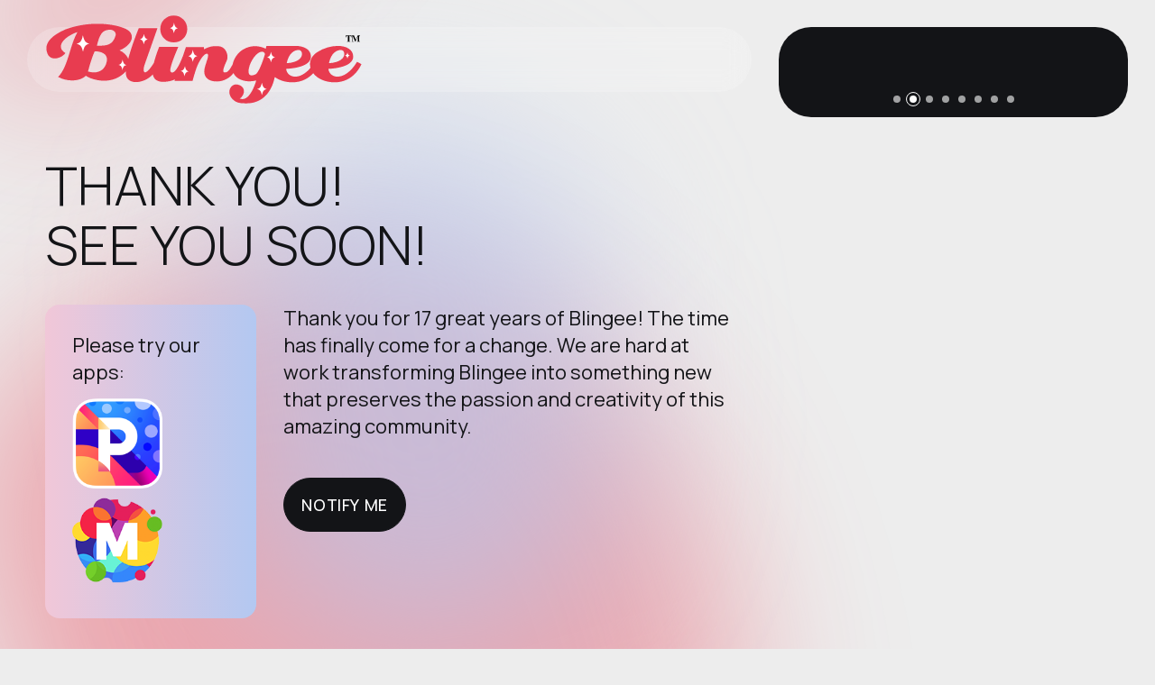

--- FILE ---
content_type: text/css
request_url: https://blingee.com/css/main.css
body_size: 10891
content:
/*! ------------------------------------------------
 * Project Name: Emeric - Coming Soon and Portfolio Template
 * Project Description: Emeric - clean and functional coming soon and portfolio template to kick-start your project
 * Tags: mix_design, coming soon, under construction, template, landing page, portfolio, one page, responsive, html5, css3, creative, clean, agency, personal page
 * Version: 1.0.1
 * Build Date: September 2023
 * Last Update: January 2024
 * This product is available exclusively on Themeforest
 * Author: mix_design
 * Author URI: https://themeforest.net/user/mix_design */
/*! File name: main.css
 * ------------------------------------------------
 *
 * ------------------------------------------------
 * Table of Contents
 * ------------------------------------------------
 *  1. Template Backgrounds
 *  2. Fonts
 *  3. Base CSS Styles
 *  4. Transitions
 *  5. Typography
 *  6. Buttons & Controls
 *  7. Forms and Forms Reply Groups
 *  8. Animated Backgrounds
 *  9. Header
 *  11. Main Section
 *  12. Menu
 *  13. Socials
 *  14. Countdown
 *  15. Swiper Slider
 *  16. Popup Dialogs
 *  17. Inner Sections
 *  18. Skillbars
 *  19. Showreel
 *  20. Contact Data
 *  21. Marquee
 *  22. Gallery
 * ------------------------------------------------
 * Table of Contents End
 * ------------------------------------------------ */
/* ------------------------------------------------*/
/* Template Backgrounds Start */
/* ------------------------------------------------*/
@import url("https://fonts.googleapis.com/css2?family=Manrope:wght@200;300;400;500;600;700;800&display=swap");
.media-image-1 {
  background-image: url("https://dummyimage.com/1000x1500/4d4d4d/636363");
}

.media-image-2 {
  background-image: url("https://dummyimage.com/1000x1500/4d4d4d/636363");
}

.media-image-3 {
  background-image: url("https://dummyimage.com/1000x1500/4d4d4d/636363");
}

.split-slide-1 {
  background-image: url("https://dummyimage.com/1000x1500/4d4d4d/636363");
}

.split-slide-2 {
  background-image: url("https://dummyimage.com/1000x1500/4d4d4d/636363");
}

.split-slide-3 {
  background-image: url("https://dummyimage.com/1000x1500/4d4d4d/636363");
}

.split-slide-4 {
  background-image: url("https://dummyimage.com/1000x1500/4d4d4d/636363");
}

.menu-image-1 {
  background-image: url("https://dummyimage.com/1000x1500/4d4d4d/636363");
}

.innermedia-image-1 {
  background-image: url("https://dummyimage.com/1000x1500/4d4d4d/636363p");
}

.innermedia-image-2 {
  background-image: url("https://dummyimage.com/1000x1500/4d4d4d/636363");
}

.innermedia-image-3 {
  background-image: url("https://dummyimage.com/1000x1500/4d4d4d/636363");
}

.showreel-image-1 {
  background-image: url("https://dummyimage.com/1400x700/4d4d4d/636363");
}

.card-image-1 {
  background-image: url("../img/features/1.webp");
}

.card-image-2 {
  background-image: url("../img/features/2.webp");
}

.card-image-3 {
  background-image: url("../img/features/3.webp");
}

.card-image-4 {
  background-image: url("../img/features/4.webp");
}

.contactdata-image-1 {
  background-image: url("../img/svg/icon-contact-bg-1.svg");
}

.contactdata-image-2 {
  background-image: url("../img/svg/icon-contact-bg-2.svg");
}

.contactdata-image-3 {
  background-image: url("../img/svg/icon-contact-bg-3.svg");
}

/* ------------------------------------------------*/
/* Template Backgrounds End */
/* ------------------------------------------------*/
/* ------------------------------------------------*/
/* Fonts Start */
/* ------------------------------------------------*/
/* ------------------------------------------------*/
/* Fonts End */
/* ------------------------------------------------*/
/* ------------------------------------------------*/
/* Base CSS Styles Start */
/* ------------------------------------------------*/
*, *::before, *::after {
  -webkit-box-sizing: border-box;
     -moz-box-sizing: border-box;
          box-sizing: border-box;
}

button:active, button:focus {
  outline: none !important;
}

button::-moz-focus-inner {
  border: 0 !important;
}

input::-moz-focus-inner {
  border: 0 !important;
}

::-moz-selection {
  background-color: #8fa0c1;
  color: #131417;
  text-shadow: none;
}

::selection {
  background-color: #8fa0c1;
  color: #131417;
  text-shadow: none;
}

::-webkit-scrollbar {
  display: none;
  width: 5px;
  background: rgba(255, 255, 255, 0);
  border-radius: 10px;
}
@media only screen and (min-width: 768px) {
  ::-webkit-scrollbar {
    display: block;
  }
}

::-webkit-scrollbar-track {
  border-radius: 20px;
  background-color: rgba(0, 0, 0, 0);
  padding-top: 3rem;
}

::-webkit-scrollbar-thumb {
  background-color: #eaa2b7;
  background: -webkit-gradient(linear, left top, left bottom, from(#f0becd), to(#b3c8f1));
  background: linear-gradient(to bottom, #f0becd 0%, #b3c8f1 100%);
  border-radius: 10px;
}

html,
body {
  width: 100%;
  height: 100%;
  overflow: hidden;
}

html {
  font-family: sans-serif;
  font-size: 62.5%;
  -webkit-font-smoothing: antialiased;
  -moz-osx-font-smoothing: grayscale;
}

body {
  position: relative;
  min-width: 320px;
  overflow-x: hidden !important;
  font: normal 400 3rem/1.4 "Manrope", sans-serif;
  text-rendering: optimizeLegibility;
  background-color: #ededed;
  color: #131417;
}

section {
  position: relative;
  min-width: 320px;
}

a {
  text-decoration: none;
  outline: 0;
  -webkit-tap-highlight-color: rgba(0, 0, 0, 0);
  -webkit-transition: all 0.6s ease-in-out;
  -moz-transition: all 0.6s ease-in-out;
  transition: all 0.6s ease-in-out;
}

img {
  display: block;
  width: 100%;
  height: auto;
}

.blur {
  position: absolute;
  z-index: 1;
  -moz-border-radius: 900px;
       border-radius: 900px;
  -webkit-filter: blur(clamp(40px, 7vw, 90px));
          filter: blur(clamp(40px, 7vw, 90px));
}
.blur:nth-of-type(1) {
  background: rgba(232, 60, 80, 0.4);
  height: clamp(400px, 70vw, 70vw);
  width: -moz-calc(clamp(400px, 70vw, 70vw) * 1.1);
  width: calc(clamp(400px, 70vw, 70vw) * 1.1);
  top: 60vh;
  left: 5vw;
}
.blur:nth-of-type(2) {
  background: rgba(179, 200, 241, 0.6);
  height: clamp(300px, 46vw, 46vw);
  width: -moz-calc(clamp(300px, 46vw, 46vw) * 0.75);
  width: calc(clamp(300px, 46vw, 46vw) * 0.75);
  top: 30vh;
  right: 30vw;
}
.blur:nth-of-type(3) {
  background: rgba(232, 60, 80, 0.4);
  height: clamp(100px, 20vw, 20vw);
  width: -moz-calc(clamp(100px, 20vw, 20vw) * 2);
  width: calc(clamp(100px, 20vw, 20vw) * 2);
  top: -10vh;
  left: -10vw;
}

.overflow-hidden {
  overflow: hidden !important;
}

.fullheight {
  position: relative;
  height: auto;
}
@media only screen and (min-width: 992px) {
  .fullheight {
    height: 100%;
  }
}

.fullheight-mobile {
  position: relative;
  height: 100%;
}

.fullscreen-bg {
  position: absolute;
  top: 0;
  left: 0;
  width: 100%;
  height: 100%;
  background-color: #ededed;
}

.color-layer {
  position: absolute;
  top: 0;
  left: 0;
  width: 100%;
  height: 100%;
}

.layer-dark-03 {
  background-color: rgba(0, 0, 0, 0.3);
}

.layer-dark-06 {
  background-color: rgba(0, 0, 0, 0.6);
}

.border-radius-l {
  -moz-border-radius: 3.1rem;
       border-radius: 3.1rem;
}
@media only screen and (min-width: 768px) {
  .border-radius-l {
    -moz-border-radius: 3.6rem;
         border-radius: 3.6rem;
  }
}
@media only screen and (min-width: 1400px) {
  .border-radius-l {
    -moz-border-radius: 4.6rem;
         border-radius: 4.6rem;
  }
}

.border-radius-m {
  -moz-border-radius: 3.2rem;
       border-radius: 3.2rem;
}

.border-radius-s {
  -moz-border-radius: 1.6rem;
       border-radius: 1.6rem;
}

.fullwidth-container {
  position: relative;
  width: 100%;
  height: 350px;
}
@media only screen and (min-width: 576px) {
  .fullwidth-container {
    height: 350px;
  }
}
@media only screen and (min-width: 992px) {
  .fullwidth-container {
    height: 450px;
  }
}
@media only screen and (min-width: 1400px) {
  .fullwidth-container {
    height: 600px;
  }
}

/* ------------------------------------------------*/
/* Base CSS Styles End */
/* ------------------------------------------------*/
/* ------------------------------------------------*/
/* Transitions Start */
/* ------------------------------------------------*/
body .header {
  opacity: 0;
  -webkit-transition: opacity 0.5s ease-in;
  -moz-transition: opacity 0.5s ease-in;
  transition: opacity 0.5s ease-in;
}
body.loaded .header {
  opacity: 1;
}

.main .headline__title,
.main .headline__countdown,
.main .headline__btnholder {
  opacity: 0;
  -webkit-transform: translateX(3rem);
     -moz-transform: translateX(3rem);
      -ms-transform: translateX(3rem);
          transform: translateX(3rem);
}
.main .media__content {
  opacity: 0;
}
.main .media__countdown {
  opacity: 0;
}
.main.animate-in .headline__title,
.main.animate-in .headline__countdown,
.main.animate-in .headline__btnholder {
  opacity: 1;
  -webkit-transform: translateX(0);
     -moz-transform: translateX(0);
      -ms-transform: translateX(0);
          transform: translateX(0);
}
.main.animate-in .headline__title,
.main.animate-in .headline__countdown {
  -webkit-transition: opacity 0.5s 0.3s, -webkit-transform 0.5s 0.3s cubic-bezier(0.06, 0.71, 0.71, 1.25);
  transition: opacity 0.5s 0.3s, -webkit-transform 0.5s 0.3s cubic-bezier(0.06, 0.71, 0.71, 1.25);
  -moz-transition: opacity 0.5s 0.3s, transform 0.5s 0.3s cubic-bezier(0.06, 0.71, 0.71, 1.25), -moz-transform 0.5s 0.3s cubic-bezier(0.06, 0.71, 0.71, 1.25);
  transition: opacity 0.5s 0.3s, transform 0.5s 0.3s cubic-bezier(0.06, 0.71, 0.71, 1.25);
  transition: opacity 0.5s 0.3s, transform 0.5s 0.3s cubic-bezier(0.06, 0.71, 0.71, 1.25), -webkit-transform 0.5s 0.3s cubic-bezier(0.06, 0.71, 0.71, 1.25), -moz-transform 0.5s 0.3s cubic-bezier(0.06, 0.71, 0.71, 1.25);
}
.main.animate-in .headline__btnholder {
  -webkit-transition: opacity 0.5s 0.4s, -webkit-transform 0.5s 0.4s cubic-bezier(0.06, 0.71, 0.71, 1.25);
  transition: opacity 0.5s 0.4s, -webkit-transform 0.5s 0.4s cubic-bezier(0.06, 0.71, 0.71, 1.25);
  -moz-transition: opacity 0.5s 0.4s, transform 0.5s 0.4s cubic-bezier(0.06, 0.71, 0.71, 1.25), -moz-transform 0.5s 0.4s cubic-bezier(0.06, 0.71, 0.71, 1.25);
  transition: opacity 0.5s 0.4s, transform 0.5s 0.4s cubic-bezier(0.06, 0.71, 0.71, 1.25);
  transition: opacity 0.5s 0.4s, transform 0.5s 0.4s cubic-bezier(0.06, 0.71, 0.71, 1.25), -webkit-transform 0.5s 0.4s cubic-bezier(0.06, 0.71, 0.71, 1.25), -moz-transform 0.5s 0.4s cubic-bezier(0.06, 0.71, 0.71, 1.25);
}
.main.animate-in .media__content {
  opacity: 1;
  -webkit-transform: translateY(0);
     -moz-transform: translateY(0);
      -ms-transform: translateY(0);
          transform: translateY(0);
  -webkit-transition: opacity 0.5s 0s, -webkit-transform 0.5s 0s ease-in-out;
  transition: opacity 0.5s 0s, -webkit-transform 0.5s 0s ease-in-out;
  -moz-transition: opacity 0.5s 0s, transform 0.5s 0s ease-in-out, -moz-transform 0.5s 0s ease-in-out;
  transition: opacity 0.5s 0s, transform 0.5s 0s ease-in-out;
  transition: opacity 0.5s 0s, transform 0.5s 0s ease-in-out, -webkit-transform 0.5s 0s ease-in-out, -moz-transform 0.5s 0s ease-in-out;
}
.main.animate-in .media__countdown {
  opacity: 1;
  -webkit-transition: opacity 0.5s 0.65s;
  -moz-transition: opacity 0.5s 0.65s;
  transition: opacity 0.5s 0.65s;
}
.main.animate-out {
  opacity: 0;
  visibility: hidden;
  -webkit-transition: all 0.5s ease-in-out;
  -moz-transition: all 0.5s ease-in-out;
  transition: all 0.5s ease-in-out;
}

.header .header__content,
.header .header__buttons {
  -webkit-transition: background-color 0.3s ease-in-out;
  -moz-transition: background-color 0.3s ease-in-out;
  transition: background-color 0.3s ease-in-out;
}
.header.blurred .header__content {
  -webkit-backdrop-filter: blur(14px);
          backdrop-filter: blur(14px);
  background-color: rgba(255, 255, 255, 0.2);
}
.header.inner-is-visible .header__buttons {
  -webkit-backdrop-filter: none;
          backdrop-filter: none;
  background-color: transparent;
}
@media only screen and (min-width: 992px) {
  .header.blurred .header__content {
    -webkit-backdrop-filter: none;
            backdrop-filter: none;
    background-color: transparent;
  }
  .header.blurred .header__buttons {
    -webkit-backdrop-filter: blur(14px);
            backdrop-filter: blur(14px);
    background-color: rgba(255, 255, 255, 0.2);
  }
  .header.inner-is-visible .header__buttons {
    -webkit-backdrop-filter: blur(14px);
            backdrop-filter: blur(14px);
    background-color: rgba(255, 255, 255, 0.2);
  }
}

.menu {
  opacity: 0;
  visibility: hidden;
}
.menu .media__content {
  opacity: 0;
}
.menu .navigation li {
  opacity: 0;
  -webkit-transform: translate(0, 1rem);
     -moz-transform: translate(0, 1rem);
      -ms-transform: translate(0, 1rem);
          transform: translate(0, 1rem);
}
.menu .menudata__contact {
  opacity: 0;
}
.menu.animate-in {
  opacity: 1;
  visibility: visible;
}
.menu.animate-in .media__content {
  opacity: 1;
  -webkit-transition: opacity 0.3s 0s ease-in-out;
  -moz-transition: opacity 0.3s 0s ease-in-out;
  transition: opacity 0.3s 0s ease-in-out;
}
.menu.animate-in .navigation li {
  opacity: 1;
  -webkit-transform: translate(0, 0);
     -moz-transform: translate(0, 0);
      -ms-transform: translate(0, 0);
          transform: translate(0, 0);
}
.menu.animate-in .navigation li:nth-of-type(1) {
  -webkit-transition: opacity 0.2s 0.3s, -webkit-transform 0.2s 0.3s cubic-bezier(0.06, 0.71, 0.71, 1.25);
  transition: opacity 0.2s 0.3s, -webkit-transform 0.2s 0.3s cubic-bezier(0.06, 0.71, 0.71, 1.25);
  -moz-transition: opacity 0.2s 0.3s, transform 0.2s 0.3s cubic-bezier(0.06, 0.71, 0.71, 1.25), -moz-transform 0.2s 0.3s cubic-bezier(0.06, 0.71, 0.71, 1.25);
  transition: opacity 0.2s 0.3s, transform 0.2s 0.3s cubic-bezier(0.06, 0.71, 0.71, 1.25);
  transition: opacity 0.2s 0.3s, transform 0.2s 0.3s cubic-bezier(0.06, 0.71, 0.71, 1.25), -webkit-transform 0.2s 0.3s cubic-bezier(0.06, 0.71, 0.71, 1.25), -moz-transform 0.2s 0.3s cubic-bezier(0.06, 0.71, 0.71, 1.25);
}
.menu.animate-in .navigation li:nth-of-type(2) {
  -webkit-transition: opacity 0.2s 0.4s, -webkit-transform 0.2s 0.4s cubic-bezier(0.06, 0.71, 0.71, 1.25);
  transition: opacity 0.2s 0.4s, -webkit-transform 0.2s 0.4s cubic-bezier(0.06, 0.71, 0.71, 1.25);
  -moz-transition: opacity 0.2s 0.4s, transform 0.2s 0.4s cubic-bezier(0.06, 0.71, 0.71, 1.25), -moz-transform 0.2s 0.4s cubic-bezier(0.06, 0.71, 0.71, 1.25);
  transition: opacity 0.2s 0.4s, transform 0.2s 0.4s cubic-bezier(0.06, 0.71, 0.71, 1.25);
  transition: opacity 0.2s 0.4s, transform 0.2s 0.4s cubic-bezier(0.06, 0.71, 0.71, 1.25), -webkit-transform 0.2s 0.4s cubic-bezier(0.06, 0.71, 0.71, 1.25), -moz-transform 0.2s 0.4s cubic-bezier(0.06, 0.71, 0.71, 1.25);
}
.menu.animate-in .navigation li:nth-of-type(3) {
  -webkit-transition: opacity 0.2s 0.5s, -webkit-transform 0.2s 0.5s cubic-bezier(0.06, 0.71, 0.71, 1.25);
  transition: opacity 0.2s 0.5s, -webkit-transform 0.2s 0.5s cubic-bezier(0.06, 0.71, 0.71, 1.25);
  -moz-transition: opacity 0.2s 0.5s, transform 0.2s 0.5s cubic-bezier(0.06, 0.71, 0.71, 1.25), -moz-transform 0.2s 0.5s cubic-bezier(0.06, 0.71, 0.71, 1.25);
  transition: opacity 0.2s 0.5s, transform 0.2s 0.5s cubic-bezier(0.06, 0.71, 0.71, 1.25);
  transition: opacity 0.2s 0.5s, transform 0.2s 0.5s cubic-bezier(0.06, 0.71, 0.71, 1.25), -webkit-transform 0.2s 0.5s cubic-bezier(0.06, 0.71, 0.71, 1.25), -moz-transform 0.2s 0.5s cubic-bezier(0.06, 0.71, 0.71, 1.25);
}
.menu.animate-in .navigation li:nth-of-type(4) {
  -webkit-transition: opacity 0.2s 0.6s, -webkit-transform 0.2s 0.6s cubic-bezier(0.06, 0.71, 0.71, 1.25);
  transition: opacity 0.2s 0.6s, -webkit-transform 0.2s 0.6s cubic-bezier(0.06, 0.71, 0.71, 1.25);
  -moz-transition: opacity 0.2s 0.6s, transform 0.2s 0.6s cubic-bezier(0.06, 0.71, 0.71, 1.25), -moz-transform 0.2s 0.6s cubic-bezier(0.06, 0.71, 0.71, 1.25);
  transition: opacity 0.2s 0.6s, transform 0.2s 0.6s cubic-bezier(0.06, 0.71, 0.71, 1.25);
  transition: opacity 0.2s 0.6s, transform 0.2s 0.6s cubic-bezier(0.06, 0.71, 0.71, 1.25), -webkit-transform 0.2s 0.6s cubic-bezier(0.06, 0.71, 0.71, 1.25), -moz-transform 0.2s 0.6s cubic-bezier(0.06, 0.71, 0.71, 1.25);
}
.menu.animate-in .menudata__contact {
  opacity: 1;
  -webkit-transition: opacity 0.5s 0.8s;
  -moz-transition: opacity 0.5s 0.8s;
  transition: opacity 0.5s 0.8s;
}
.menu.animate-out {
  opacity: 0;
  visibility: hidden;
  -webkit-transition: all 0.5s ease-in-out;
  -moz-transition: all 0.5s ease-in-out;
  transition: all 0.5s ease-in-out;
}

.inner {
  opacity: 0;
  visibility: hidden;
}
.inner .innerdata__blocks {
  opacity: 0;
  -webkit-transform: translate(0, 1rem);
     -moz-transform: translate(0, 1rem);
      -ms-transform: translate(0, 1rem);
          transform: translate(0, 1rem);
}
.inner .innermedia__content {
  opacity: 0;
}
.inner.animate-in {
  opacity: 1;
  visibility: visible;
}
.inner.animate-in .innerdata__blocks {
  opacity: 1;
  -webkit-transform: translate(0, 0);
     -moz-transform: translate(0, 0);
      -ms-transform: translate(0, 0);
          transform: translate(0, 0);
  -webkit-transition: opacity 0.5s 0.5s, -webkit-transform 0.5s 0.5s ease-in-out;
  transition: opacity 0.5s 0.5s, -webkit-transform 0.5s 0.5s ease-in-out;
  -moz-transition: opacity 0.5s 0.5s, transform 0.5s 0.5s ease-in-out, -moz-transform 0.5s 0.5s ease-in-out;
  transition: opacity 0.5s 0.5s, transform 0.5s 0.5s ease-in-out;
  transition: opacity 0.5s 0.5s, transform 0.5s 0.5s ease-in-out, -webkit-transform 0.5s 0.5s ease-in-out, -moz-transform 0.5s 0.5s ease-in-out;
}
.inner.animate-in .innermedia__content {
  opacity: 1;
  -webkit-transition: opacity 0.5s 0s ease-in-out;
  -moz-transition: opacity 0.5s 0s ease-in-out;
  transition: opacity 0.5s 0s ease-in-out;
}
.inner.animate-out {
  opacity: 0;
  visibility: hidden;
  -webkit-transition: all 0.5s ease-in-out;
  -moz-transition: all 0.5s ease-in-out;
  transition: all 0.5s ease-in-out;
}

.popup {
  opacity: 0;
  visibility: hidden;
  -webkit-transition: visibility 0s 0s, opacity 0.5s 0s;
  -moz-transition: visibility 0s 0s, opacity 0.5s 0s;
  transition: visibility 0s 0s, opacity 0.5s 0s;
}
.popup .popup__content {
  opacity: 0;
  -webkit-transform: translateY(30px);
     -moz-transform: translateY(30px);
      -ms-transform: translateY(30px);
          transform: translateY(30px);
  -webkit-transition: opacity 0.3s 0.5s, -webkit-transform 0.5s 0.5s cubic-bezier(0.23, 0.65, 0.74, 1.09);
  transition: opacity 0.3s 0.5s, -webkit-transform 0.5s 0.5s cubic-bezier(0.23, 0.65, 0.74, 1.09);
  -moz-transition: opacity 0.3s 0.5s, transform 0.5s 0.5s cubic-bezier(0.23, 0.65, 0.74, 1.09), -moz-transform 0.5s 0.5s cubic-bezier(0.23, 0.65, 0.74, 1.09);
  transition: opacity 0.3s 0.5s, transform 0.5s 0.5s cubic-bezier(0.23, 0.65, 0.74, 1.09);
  transition: opacity 0.3s 0.5s, transform 0.5s 0.5s cubic-bezier(0.23, 0.65, 0.74, 1.09), -webkit-transform 0.5s 0.5s cubic-bezier(0.23, 0.65, 0.74, 1.09), -moz-transform 0.5s 0.5s cubic-bezier(0.23, 0.65, 0.74, 1.09);
}
.popup.animate-in {
  opacity: 1;
  visibility: visible;
}
.popup.animate-in .popup__content {
  opacity: 1;
  -webkit-transform: translateY(0);
     -moz-transform: translateY(0);
      -ms-transform: translateY(0);
          transform: translateY(0);
}
.popup.animate-out {
  opacity: 0;
  visibility: hidden;
  -webkit-transition: opacity 0.6s 0.5s, visibility 0s 1.1s;
  -moz-transition: opacity 0.6s 0.5s, visibility 0s 1.1s;
  transition: opacity 0.6s 0.5s, visibility 0s 1.1s;
}
.popup.animate-out .popup__content {
  opacity: 0;
  -webkit-transform: translateY(-50px);
     -moz-transform: translateY(-50px);
      -ms-transform: translateY(-50px);
          transform: translateY(-50px);
  -webkit-transition: opacity 0.3s 0s, -webkit-transform 0.5s 0s cubic-bezier(0.23, 0.65, 0.74, 1.09);
  transition: opacity 0.3s 0s, -webkit-transform 0.5s 0s cubic-bezier(0.23, 0.65, 0.74, 1.09);
  -moz-transition: opacity 0.3s 0s, transform 0.5s 0s cubic-bezier(0.23, 0.65, 0.74, 1.09), -moz-transform 0.5s 0s cubic-bezier(0.23, 0.65, 0.74, 1.09);
  transition: opacity 0.3s 0s, transform 0.5s 0s cubic-bezier(0.23, 0.65, 0.74, 1.09);
  transition: opacity 0.3s 0s, transform 0.5s 0s cubic-bezier(0.23, 0.65, 0.74, 1.09), -webkit-transform 0.5s 0s cubic-bezier(0.23, 0.65, 0.74, 1.09), -moz-transform 0.5s 0s cubic-bezier(0.23, 0.65, 0.74, 1.09);
}

.popup-close {
  opacity: 0;
  -webkit-transition: color 0.3s, opacity 0.3s cubic-bezier(0.23, 0.65, 0.74, 1.09);
  -moz-transition: color 0.3s, opacity 0.3s cubic-bezier(0.23, 0.65, 0.74, 1.09);
  transition: color 0.3s, opacity 0.3s cubic-bezier(0.23, 0.65, 0.74, 1.09);
}
.popup-close.fade-in {
  opacity: 1;
}

/* ------------------------------------------------*/
/* Transitions End */
/* ------------------------------------------------*/
/* ------------------------------------------------*/
/* Typography Start */
/* ------------------------------------------------*/
h1 {
  font: normal 300 5rem/1.1 "Manrope", sans-serif;
  text-transform: uppercase;
  color: #131417;
}
@media only screen and (min-width: 768px) {
  h1 {
    font-size: 6rem;
  }
}
@media only screen and (min-width: 1200px) {
  h1 {
    font-size: 7.8rem;
  }
}
@media only screen and (min-width: 1400px) {
  h1 {
    font-size: 10rem;
  }
}

h2 {
  font: normal 300 4rem/1.1 "Manrope", sans-serif;
  text-transform: uppercase;
  color: #131417;
}
@media only screen and (min-width: 768px) {
  h2 {
    font-size: 5rem;
  }
}
@media only screen and (min-width: 1200px) {
  h2 {
    font-size: 6rem;
  }
}
@media only screen and (min-width: 1400px) {
  h2 {
    font-size: 8.4rem;
  }
}

h3 {
  font: normal 300 3.4rem/1.1 "Manrope", sans-serif;
  letter-spacing: 0.1rem;
  text-transform: uppercase;
  color: #131417;
  margin-bottom: 1.8rem;
}
@media only screen and (min-width: 768px) {
  h3 {
    font-size: 4rem;
    margin-bottom: 2.4rem;
  }
}
@media only screen and (min-width: 1400px) {
  h3 {
    font-size: 6rem;
  }
}

h4 {
  font: normal 400 2.8rem/1.1 "Manrope", sans-serif;
  letter-spacing: 0.1rem;
  text-transform: uppercase;
  color: #131417;
}
@media only screen and (min-width: 1400px) {
  h4 {
    font-size: 3.4rem;
  }
}

.card__title h4 {
  margin-bottom: 1rem;
}
@media only screen and (min-width: 1400px) {
  .card__title {
    margin-bottom: 1.4rem;
  }
}

h5 {
  font: normal 400 2.6rem/1.1 "Manrope", sans-serif;
  letter-spacing: 0.1rem;
  text-transform: uppercase;
  color: #131417;
}
@media only screen and (min-width: 1400px) {
  h5 {
    font-size: 3rem;
    font-weight: 400;
  }
}

.opposite {
  font-weight: 300;
  color: #ced8ef;
}

p {
  font: normal 400 2.2rem/1.4 "Manrope", sans-serif;
  color: #131417;
}
p span {
  font-weight: 700;
}
p.small {
  font: normal 400 1.8rem/1.4 "Manrope", sans-serif;
  color: #131417;
}
p.small a {
  font: normal 400 1.8rem/1.4 "Manrope", sans-serif;
  color: #131417;
}
p.additional-text {
  font: normal 500 1.6rem/1.4 "Manrope", sans-serif;
  text-transform: uppercase;
  letter-spacing: 0.06rem;
  color: #484d54;
}
p.additional-text a {
  font: normal 500 1.6rem/1.4 "Manrope", sans-serif;
  text-transform: uppercase;
  letter-spacing: 0.06rem;
  color: #484d54;
}
p.light {
  font-weight: 300;
  color: #ced8ef;
}
@media only screen and (min-width: 1400px) {
  p {
    font-size: 3rem;
  }
}

.block__text {
  margin-bottom: 4rem;
}

.text-link {
  color: inherit;
  color: #131417;
  text-decoration: none;
  background: -webkit-gradient(linear, left top, right top, from(rgba(72, 77, 84, 0.5)), to(rgba(72, 77, 84, 0.5))), -webkit-gradient(linear, left top, right top, from(#131417), to(#131417));
  background: -moz-linear-gradient(left, rgba(72, 77, 84, 0.5), rgba(72, 77, 84, 0.5)), -moz-linear-gradient(left, #131417, #131417);
  background: linear-gradient(to right, rgba(72, 77, 84, 0.5), rgba(72, 77, 84, 0.5)), linear-gradient(to right, #131417, #131417);
  -moz-background-size: 100% 1px, 0 1px;
       background-size: 100% 1px, 0 1px;
  background-position: 100% 100%, 0 100%;
  background-repeat: no-repeat;
  -webkit-transition: background-size 400ms, color 300ms;
  -moz-transition: background-size 400ms, color 300ms, -moz-background-size 400ms;
  transition: background-size 400ms, color 300ms;
  transition: background-size 400ms, color 300ms, -moz-background-size 400ms;
}
.no-touch .text-link:hover {
  color: #131417;
  -moz-background-size: 0 1px, 100% 1px;
       background-size: 0 1px, 100% 1px;
}

.contact-link {
  color: inherit;
  text-decoration: none;
  background: -webkit-gradient(linear, left top, right top, from(rgba(19, 20, 23, 0)), to(rgba(19, 20, 23, 0))), -webkit-gradient(linear, left top, right top, from(#131417), to(#131417));
  background: -moz-linear-gradient(left, rgba(19, 20, 23, 0), rgba(19, 20, 23, 0)), -moz-linear-gradient(left, #131417, #131417);
  background: linear-gradient(to right, rgba(19, 20, 23, 0), rgba(19, 20, 23, 0)), linear-gradient(to right, #131417, #131417);
  -moz-background-size: 100% 1px, 0 1px;
       background-size: 100% 1px, 0 1px;
  background-position: 100% 100%, 0 100%;
  background-repeat: no-repeat;
  -webkit-transition: background-size 400ms, color 300ms;
  -moz-transition: background-size 400ms, color 300ms, -moz-background-size 400ms;
  transition: background-size 400ms, color 300ms;
  transition: background-size 400ms, color 300ms, -moz-background-size 400ms;
}
.no-touch .contact-link:hover {
  -moz-background-size: 0 1px, 100% 1px;
       background-size: 0 1px, 100% 1px;
}

.rounded-tag {
  display: inline-block;
  height: 3.2rem;
  padding: 0 1rem;
  margin: 0.5rem 1rem 0.5rem 0;
  font: normal 500 1.5rem/3.1rem "Manrope", sans-serif;
  text-transform: uppercase;
  letter-spacing: 0.06rem;
  color: #131417;
  border: 1px solid #131417;
  white-space: nowrap;
  -moz-border-radius: 1.6rem;
       border-radius: 1.6rem;
}
.rounded-tag.opposite {
  font-weight: 400;
  color: #ced8ef;
  border: 1px solid #ededed;
}

.menudata__title {
  font: normal 700 1.5rem/1.1 "Manrope", sans-serif;
  text-transform: uppercase;
  letter-spacing: 0.06rem;
  color: #131417;
  margin-bottom: 0.4rem;
}

.menudata__text {
  font: normal 400 1.5rem/1.1 "Manrope", sans-serif;
  text-transform: uppercase;
  letter-spacing: 0.06rem;
  color: #131417;
}

.popup-title__title {
  font: normal 400 3.4rem/1.1 "Manrope", sans-serif;
  text-transform: uppercase;
  color: #131417;
  margin-bottom: 1.8rem;
}
.popup-title__title.opposite {
  font-weight: 300;
  color: #ffffff;
}
@media only screen and (min-width: 768px) {
  .popup-title__title {
    font-size: 5rem;
    margin-bottom: 2.4rem;
  }
}

.popup-title__text {
  font: normal 400 2.2rem/1.4 "Manrope", sans-serif;
  color: #131417;
}
.popup-title__text.opposite {
  font-weight: 300;
  color: #ced8ef;
}
@media only screen and (min-width: 1400px) {
  .popup-title__text {
    font-size: 3rem;
  }
}

/* ------------------------------------------------*/
/* Typography End */
/* ------------------------------------------------*/
/* ------------------------------------------------*/
/* Buttons & Controls Start */
/* ------------------------------------------------*/
.btn {
  position: relative;
  display: block;
  border: none;
  outline: 0;
  padding: 0;
  font: inherit;
  background-color: transparent;
  cursor: pointer;
  text-decoration: none;
  -webkit-user-select: none;
     -moz-user-select: none;
      -ms-user-select: none;
          user-select: none;
  text-align: center;
}
.btn em {
  display: block;
}
.btn .btn-title {
  display: block;
  position: relative;
  -webkit-transform: translateY(0);
     -moz-transform: translateY(0);
      -ms-transform: translateY(0);
          transform: translateY(0);
  -webkit-transition: -webkit-transform 0.3s cubic-bezier(0.23, 0.65, 0.74, 1.09);
  transition: -webkit-transform 0.3s cubic-bezier(0.23, 0.65, 0.74, 1.09);
  -moz-transition: transform 0.3s cubic-bezier(0.23, 0.65, 0.74, 1.09), -moz-transform 0.3s cubic-bezier(0.23, 0.65, 0.74, 1.09);
  transition: transform 0.3s cubic-bezier(0.23, 0.65, 0.74, 1.09);
  transition: transform 0.3s cubic-bezier(0.23, 0.65, 0.74, 1.09), -webkit-transform 0.3s cubic-bezier(0.23, 0.65, 0.74, 1.09), -moz-transform 0.3s cubic-bezier(0.23, 0.65, 0.74, 1.09);
}
.btn .btn-hover {
  display: block;
  position: absolute;
  top: 0;
  left: 0;
  width: 100%;
  -webkit-transform: translateY(100%);
     -moz-transform: translateY(100%);
      -ms-transform: translateY(100%);
          transform: translateY(100%);
  -webkit-transition: -webkit-transform 0.3s cubic-bezier(0.23, 0.65, 0.74, 1.09);
  transition: -webkit-transform 0.3s cubic-bezier(0.23, 0.65, 0.74, 1.09);
  -moz-transition: transform 0.3s cubic-bezier(0.23, 0.65, 0.74, 1.09), -moz-transform 0.3s cubic-bezier(0.23, 0.65, 0.74, 1.09);
  transition: transform 0.3s cubic-bezier(0.23, 0.65, 0.74, 1.09);
  transition: transform 0.3s cubic-bezier(0.23, 0.65, 0.74, 1.09), -webkit-transform 0.3s cubic-bezier(0.23, 0.65, 0.74, 1.09), -moz-transform 0.3s cubic-bezier(0.23, 0.65, 0.74, 1.09);
}
.no-touch .btn:hover .btn-title {
  -webkit-transform: translateY(-100%);
     -moz-transform: translateY(-100%);
      -ms-transform: translateY(-100%);
          transform: translateY(-100%);
}
.no-touch .btn:hover .btn-hover {
  -webkit-transform: translateY(0);
     -moz-transform: translateY(0);
      -ms-transform: translateY(0);
          transform: translateY(0);
}
.no-touch .btn:hover .btn__background {
  -webkit-transform: scale(1.04);
     -moz-transform: scale(1.04);
      -ms-transform: scale(1.04);
          transform: scale(1.04);
}
@media only screen and (min-width: 768px) {
  .btn {
    display: inline-block;
  }
}

.menu-trigger {
  height: 3.2rem;
  -moz-border-radius: 1.7rem;
       border-radius: 1.7rem;
  padding: 0 1rem;
  font: normal 700 1.5rem/3.2rem "Manrope", sans-serif;
  text-transform: uppercase;
  letter-spacing: 0.06rem;
  color: #131417;
  overflow: visible;
}
.menu-trigger em {
  display: block;
}
.no-touch .menu-trigger:hover .menu-trigger__background {
  -webkit-transform: scale(1.04);
     -moz-transform: scale(1.04);
      -ms-transform: scale(1.04);
          transform: scale(1.04);
}
.menu-trigger.menu-opened .menu-trigger__menu {
  opacity: 0;
}
.menu-trigger.menu-opened .menu-trigger__close {
  opacity: 1;
}

.menu-trigger__background {
  position: absolute;
  top: 0;
  left: 0;
  width: 100%;
  height: 100%;
  -moz-border-radius: 1.7rem;
       border-radius: 1.7rem;
  background-color: #ffffff;
  -webkit-transform: scale(1);
     -moz-transform: scale(1);
      -ms-transform: scale(1);
          transform: scale(1);
  -webkit-transition: -webkit-transform 0.3s cubic-bezier(0.23, 0.65, 0.74, 1.09);
  transition: -webkit-transform 0.3s cubic-bezier(0.23, 0.65, 0.74, 1.09);
  -moz-transition: transform 0.3s cubic-bezier(0.23, 0.65, 0.74, 1.09), -moz-transform 0.3s cubic-bezier(0.23, 0.65, 0.74, 1.09);
  transition: transform 0.3s cubic-bezier(0.23, 0.65, 0.74, 1.09);
  transition: transform 0.3s cubic-bezier(0.23, 0.65, 0.74, 1.09), -webkit-transform 0.3s cubic-bezier(0.23, 0.65, 0.74, 1.09), -moz-transform 0.3s cubic-bezier(0.23, 0.65, 0.74, 1.09);
}

.menu-trigger__menu {
  display: block;
  position: relative;
  overflow: hidden;
  -webkit-transition: opacity 0.3s ease-in-out;
  -moz-transition: opacity 0.3s ease-in-out;
  transition: opacity 0.3s ease-in-out;
}

.menu-trigger__close {
  display: block;
  position: absolute;
  top: 0;
  left: 50%;
  right: auto;
  -webkit-transform: translateX(-50%);
     -moz-transform: translateX(-50%);
      -ms-transform: translateX(-50%);
          transform: translateX(-50%);
  opacity: 0;
  overflow: hidden;
  -webkit-transition: opacity 0.3s ease-in-out;
  -moz-transition: opacity 0.3s ease-in-out;
  transition: opacity 0.3s ease-in-out;
}

.btn-l {
  height: 6rem;
  -moz-border-radius: 3.2rem;
       border-radius: 3.2rem;
  padding: 0 2rem;
  font: normal 500 1.8rem/5.8rem "Manrope", sans-serif;
  text-transform: uppercase;
  letter-spacing: 0.06rem;
}

.btn__background {
  position: absolute;
  top: 0;
  left: 0;
  width: 100%;
  height: 100%;
  -moz-border-radius: 3.2rem;
       border-radius: 3.2rem;
  background-color: #ffffff;
  -webkit-transform: scale(1);
     -moz-transform: scale(1);
      -ms-transform: scale(1);
          transform: scale(1);
  -webkit-transition: -webkit-transform 0.3s cubic-bezier(0.23, 0.65, 0.74, 1.09);
  transition: -webkit-transform 0.3s cubic-bezier(0.23, 0.65, 0.74, 1.09);
  -moz-transition: transform 0.3s cubic-bezier(0.23, 0.65, 0.74, 1.09), -moz-transform 0.3s cubic-bezier(0.23, 0.65, 0.74, 1.09);
  transition: transform 0.3s cubic-bezier(0.23, 0.65, 0.74, 1.09);
  transition: transform 0.3s cubic-bezier(0.23, 0.65, 0.74, 1.09), -webkit-transform 0.3s cubic-bezier(0.23, 0.65, 0.74, 1.09), -moz-transform 0.3s cubic-bezier(0.23, 0.65, 0.74, 1.09);
}
.btn__background.dark {
  background-color: #131417;
  border: 1px solid #131417;
}
.btn__background.dark-outline {
  background-color: transparent;
  border: 1px solid #131417;
}
.btn__background.medium-outline {
  background-color: transparent;
  border: 1px solid #494d56;
}
.btn__background.mute-outline {
  background-color: transparent;
  border: 1px solid rgba(108, 114, 117, 0.5);
}

.btn__text {
  display: block;
  position: relative;
  overflow: hidden;
}
.btn__text.light {
  font-weight: 500;
  color: #ffffff;
}
.btn__text.dark {
  font-weight: 700;
  color: #131417;
}
.btn__text.medium {
  color: #494d56;
}
.btn__text.mute {
  color: #6C7275;
}

.btn-s {
  height: 3.3rem;
  -moz-border-radius: 1.8rem;
       border-radius: 1.8rem;
  padding: 0 1.1rem;
  font: normal 600 1.5rem/3.2rem "Manrope", sans-serif;
  text-transform: uppercase;
  letter-spacing: 0.06rem;
}

.btn-s-text {
  font: normal 600 1.5rem/3.2rem "Manrope", sans-serif;
  text-transform: uppercase;
  letter-spacing: 0.06rem;
  color: #131417;
  overflow: hidden;
}

.btn-s-icon {
  width: 3.2rem;
  height: 3.2rem;
  -moz-border-radius: 50%;
       border-radius: 50%;
  padding: 0;
}
.btn-s-icon .btn-title,
.btn-s-icon .btn-hover {
  display: none;
}
@media only screen and (min-width: 768px) {
  .btn-s-icon {
    width: auto;
    -moz-border-radius: 1.6rem;
         border-radius: 1.6rem;
    padding: 0 1.1rem;
  }
  .btn-s-icon i {
    display: none;
  }
  .btn-s-icon .btn-title,
  .btn-s-icon .btn-hover {
    display: block;
  }
}

.inner-video-trigger {
  display: block;
  position: relative;
  width: 10rem;
  height: 10rem;
  -moz-border-radius: 50%;
       border-radius: 50%;
  background-color: #ffffff;
  -webkit-transform: scale(1);
     -moz-transform: scale(1);
      -ms-transform: scale(1);
          transform: scale(1);
  -webkit-transition: -webkit-transform 0.3s cubic-bezier(0.23, 0.65, 0.74, 1.09);
  transition: -webkit-transform 0.3s cubic-bezier(0.23, 0.65, 0.74, 1.09);
  -moz-transition: transform 0.3s cubic-bezier(0.23, 0.65, 0.74, 1.09), -moz-transform 0.3s cubic-bezier(0.23, 0.65, 0.74, 1.09);
  transition: transform 0.3s cubic-bezier(0.23, 0.65, 0.74, 1.09);
  transition: transform 0.3s cubic-bezier(0.23, 0.65, 0.74, 1.09), -webkit-transform 0.3s cubic-bezier(0.23, 0.65, 0.74, 1.09), -moz-transform 0.3s cubic-bezier(0.23, 0.65, 0.74, 1.09);
}
.inner-video-trigger span,
.inner-video-trigger i {
  display: block;
  height: 3.5rem;
}
.inner-video-trigger .btn-icon-anim {
  display: block;
  position: absolute;
  left: 50%;
  top: 50%;
  bottom: auto;
  right: auto;
  -webkit-transform: translateX(-50%) translateY(-50%);
     -moz-transform: translateX(-50%) translateY(-50%);
      -ms-transform: translateX(-50%) translateY(-50%);
          transform: translateX(-50%) translateY(-50%);
  width: 70%;
  text-align: center;
  padding-left: 1rem;
  overflow: hidden;
}
.no-touch .inner-video-trigger:hover {
  -webkit-transform: scale(1.03);
     -moz-transform: scale(1.03);
      -ms-transform: scale(1.03);
          transform: scale(1.03);
}
.no-touch .inner-video-trigger:hover i {
  -webkit-animation: 0.4s ease-in-out 0s 1 both slideOutLeft;
     -moz-animation: 0.4s ease-in-out 0s 1 both slideOutLeft;
          animation: 0.4s ease-in-out 0s 1 both slideOutLeft;
}

.btn-bottom {
  display: -webkit-box;
  display: -moz-box;
  display: -ms-flexbox;
  display: flex;
  -ms-flex-wrap: wrap;
      flex-wrap: wrap;
  -webkit-box-orient: horizontal;
  -webkit-box-direction: normal;
     -moz-box-orient: horizontal;
     -moz-box-direction: normal;
      -ms-flex-direction: row;
          flex-direction: row;
  -webkit-box-pack: start;
     -moz-box-pack: start;
      -ms-flex-pack: start;
          justify-content: flex-start;
  -webkit-box-align: center;
     -moz-box-align: center;
      -ms-flex-align: center;
          align-items: center;
}
.btn-bottom .circle {
  position: relative;
  width: 10rem;
  height: 10rem;
  -moz-border-radius: 50%;
       border-radius: 50%;
  border: 1px solid #494d56;
  background-color: transparent;
  overflow: hidden;
  -webkit-transform: scale(1);
     -moz-transform: scale(1);
      -ms-transform: scale(1);
          transform: scale(1);
  -webkit-transition: -webkit-transform 0.3s cubic-bezier(0.23, 0.65, 0.74, 1.09);
  transition: -webkit-transform 0.3s cubic-bezier(0.23, 0.65, 0.74, 1.09);
  -moz-transition: transform 0.3s cubic-bezier(0.23, 0.65, 0.74, 1.09), -moz-transform 0.3s cubic-bezier(0.23, 0.65, 0.74, 1.09);
  transition: transform 0.3s cubic-bezier(0.23, 0.65, 0.74, 1.09);
  transition: transform 0.3s cubic-bezier(0.23, 0.65, 0.74, 1.09), -webkit-transform 0.3s cubic-bezier(0.23, 0.65, 0.74, 1.09), -moz-transform 0.3s cubic-bezier(0.23, 0.65, 0.74, 1.09);
}
.btn-bottom .circle__icon {
  display: -webkit-box;
  display: -moz-box;
  display: -ms-flexbox;
  display: flex;
  position: absolute;
  left: 50%;
  top: 50%;
  bottom: auto;
  right: auto;
  -webkit-transform: translateX(-50%) translateY(-50%);
     -moz-transform: translateX(-50%) translateY(-50%);
      -ms-transform: translateX(-50%) translateY(-50%);
          transform: translateX(-50%) translateY(-50%);
  overflow: hidden;
}
.btn-bottom .circle__icon svg {
  display: block;
  position: relative;
}
.btn-bottom .caption {
  margin-left: 3rem;
  font: normal 600 1.5rem/3.1rem "Manrope", sans-serif;
  text-transform: uppercase;
  letter-spacing: 0.06rem;
  color: #494d56;
  -webkit-transition: colors 0.3s;
  -moz-transition: colors 0.3s;
  transition: colors 0.3s;
}
.no-touch .btn-bottom:hover .circle {
  -webkit-transform: scale(1.03);
     -moz-transform: scale(1.03);
      -ms-transform: scale(1.03);
          transform: scale(1.03);
}
.no-touch .btn-bottom:hover .caption {
  color: #131417;
}
.no-touch .btn-bottom.download:hover .circle__icon svg {
  -webkit-animation: 0.4s ease-in-out 0s 1 both slideOutCorner;
     -moz-animation: 0.4s ease-in-out 0s 1 both slideOutCorner;
          animation: 0.4s ease-in-out 0s 1 both slideOutCorner;
}
.no-touch .btn-bottom.more:hover .circle__icon svg {
  -webkit-animation: 0.4s ease-in-out 0s 1 both slideOutLeft;
     -moz-animation: 0.4s ease-in-out 0s 1 both slideOutLeft;
          animation: 0.4s ease-in-out 0s 1 both slideOutLeft;
}
.btn-bottom.play .circle__icon {
  padding-left: 1rem;
}
.no-touch .btn-bottom.play:hover .circle__icon svg {
  -webkit-animation: 0.4s ease-in-out 0s 1 both slideOutLeft;
     -moz-animation: 0.4s ease-in-out 0s 1 both slideOutLeft;
          animation: 0.4s ease-in-out 0s 1 both slideOutLeft;
}

@-webkit-keyframes slideOutLeft {
  0% {
    -webkit-transform: translateX(0);
            transform: translateX(0);
  }
  50% {
    -webkit-transform: translateX(100%);
            transform: translateX(100%);
  }
  51% {
    opacity: 0;
  }
  52% {
    -webkit-transform: translateX(-100%);
            transform: translateX(-100%);
    opacity: 0;
  }
  53% {
    opacity: 1;
  }
  100% {
    -webkit-transform: translateX(0);
            transform: translateX(0);
  }
}

@-moz-keyframes slideOutLeft {
  0% {
    -moz-transform: translateX(0);
         transform: translateX(0);
  }
  50% {
    -moz-transform: translateX(100%);
         transform: translateX(100%);
  }
  51% {
    opacity: 0;
  }
  52% {
    -moz-transform: translateX(-100%);
         transform: translateX(-100%);
    opacity: 0;
  }
  53% {
    opacity: 1;
  }
  100% {
    -moz-transform: translateX(0);
         transform: translateX(0);
  }
}

@keyframes slideOutLeft {
  0% {
    -webkit-transform: translateX(0);
       -moz-transform: translateX(0);
            transform: translateX(0);
  }
  50% {
    -webkit-transform: translateX(100%);
       -moz-transform: translateX(100%);
            transform: translateX(100%);
  }
  51% {
    opacity: 0;
  }
  52% {
    -webkit-transform: translateX(-100%);
       -moz-transform: translateX(-100%);
            transform: translateX(-100%);
    opacity: 0;
  }
  53% {
    opacity: 1;
  }
  100% {
    -webkit-transform: translateX(0);
       -moz-transform: translateX(0);
            transform: translateX(0);
  }
}
@-webkit-keyframes slideOutRight {
  0% {
    -webkit-transform: translateX(0);
            transform: translateX(0);
  }
  50% {
    -webkit-transform: translateX(-100%);
            transform: translateX(-100%);
  }
  51% {
    opacity: 0;
  }
  52% {
    -webkit-transform: translateX(100%);
            transform: translateX(100%);
    opacity: 0;
  }
  53% {
    opacity: 1;
  }
  100% {
    -webkit-transform: translateX(0);
            transform: translateX(0);
  }
}
@-moz-keyframes slideOutRight {
  0% {
    -moz-transform: translateX(0);
         transform: translateX(0);
  }
  50% {
    -moz-transform: translateX(-100%);
         transform: translateX(-100%);
  }
  51% {
    opacity: 0;
  }
  52% {
    -moz-transform: translateX(100%);
         transform: translateX(100%);
    opacity: 0;
  }
  53% {
    opacity: 1;
  }
  100% {
    -moz-transform: translateX(0);
         transform: translateX(0);
  }
}
@keyframes slideOutRight {
  0% {
    -webkit-transform: translateX(0);
       -moz-transform: translateX(0);
            transform: translateX(0);
  }
  50% {
    -webkit-transform: translateX(-100%);
       -moz-transform: translateX(-100%);
            transform: translateX(-100%);
  }
  51% {
    opacity: 0;
  }
  52% {
    -webkit-transform: translateX(100%);
       -moz-transform: translateX(100%);
            transform: translateX(100%);
    opacity: 0;
  }
  53% {
    opacity: 1;
  }
  100% {
    -webkit-transform: translateX(0);
       -moz-transform: translateX(0);
            transform: translateX(0);
  }
}
@-webkit-keyframes slideOutCorner {
  0% {
    -webkit-transform: translateX(0) translateY(0);
            transform: translateX(0) translateY(0);
  }
  50% {
    -webkit-transform: translateX(100%) translateY(100%);
            transform: translateX(100%) translateY(100%);
  }
  51% {
    opacity: 0;
  }
  52% {
    -webkit-transform: translateX(-100%) translateY(-100%);
            transform: translateX(-100%) translateY(-100%);
    opacity: 0;
  }
  53% {
    opacity: 1;
  }
  100% {
    -webkit-transform: translateX(0) translateY(0);
            transform: translateX(0) translateY(0);
  }
}
@-moz-keyframes slideOutCorner {
  0% {
    -moz-transform: translateX(0) translateY(0);
         transform: translateX(0) translateY(0);
  }
  50% {
    -moz-transform: translateX(100%) translateY(100%);
         transform: translateX(100%) translateY(100%);
  }
  51% {
    opacity: 0;
  }
  52% {
    -moz-transform: translateX(-100%) translateY(-100%);
         transform: translateX(-100%) translateY(-100%);
    opacity: 0;
  }
  53% {
    opacity: 1;
  }
  100% {
    -moz-transform: translateX(0) translateY(0);
         transform: translateX(0) translateY(0);
  }
}
@keyframes slideOutCorner {
  0% {
    -webkit-transform: translateX(0) translateY(0);
       -moz-transform: translateX(0) translateY(0);
            transform: translateX(0) translateY(0);
  }
  50% {
    -webkit-transform: translateX(100%) translateY(100%);
       -moz-transform: translateX(100%) translateY(100%);
            transform: translateX(100%) translateY(100%);
  }
  51% {
    opacity: 0;
  }
  52% {
    -webkit-transform: translateX(-100%) translateY(-100%);
       -moz-transform: translateX(-100%) translateY(-100%);
            transform: translateX(-100%) translateY(-100%);
    opacity: 0;
  }
  53% {
    opacity: 1;
  }
  100% {
    -webkit-transform: translateX(0) translateY(0);
       -moz-transform: translateX(0) translateY(0);
            transform: translateX(0) translateY(0);
  }
}
@-webkit-keyframes slideUpCorner {
  0% {
    -webkit-transform: translateX(0) translateY(0);
            transform: translateX(0) translateY(0);
  }
  50% {
    -webkit-transform: translateX(-100%) translateY(-100%);
            transform: translateX(-100%) translateY(-100%);
  }
  51% {
    opacity: 0;
  }
  52% {
    -webkit-transform: translateX(100%) translateY(100%);
            transform: translateX(100%) translateY(100%);
    opacity: 0;
  }
  53% {
    opacity: 1;
  }
  100% {
    -webkit-transform: translateX(0) translateY(0);
            transform: translateX(0) translateY(0);
  }
}
@-moz-keyframes slideUpCorner {
  0% {
    -moz-transform: translateX(0) translateY(0);
         transform: translateX(0) translateY(0);
  }
  50% {
    -moz-transform: translateX(-100%) translateY(-100%);
         transform: translateX(-100%) translateY(-100%);
  }
  51% {
    opacity: 0;
  }
  52% {
    -moz-transform: translateX(100%) translateY(100%);
         transform: translateX(100%) translateY(100%);
    opacity: 0;
  }
  53% {
    opacity: 1;
  }
  100% {
    -moz-transform: translateX(0) translateY(0);
         transform: translateX(0) translateY(0);
  }
}
@keyframes slideUpCorner {
  0% {
    -webkit-transform: translateX(0) translateY(0);
       -moz-transform: translateX(0) translateY(0);
            transform: translateX(0) translateY(0);
  }
  50% {
    -webkit-transform: translateX(-100%) translateY(-100%);
       -moz-transform: translateX(-100%) translateY(-100%);
            transform: translateX(-100%) translateY(-100%);
  }
  51% {
    opacity: 0;
  }
  52% {
    -webkit-transform: translateX(100%) translateY(100%);
       -moz-transform: translateX(100%) translateY(100%);
            transform: translateX(100%) translateY(100%);
    opacity: 0;
  }
  53% {
    opacity: 1;
  }
  100% {
    -webkit-transform: translateX(0) translateY(0);
       -moz-transform: translateX(0) translateY(0);
            transform: translateX(0) translateY(0);
  }
}
/* ------------------------------------------------*/
/* Buttons & Controls End */
/* ------------------------------------------------*/
/* ------------------------------------------------*/
/* Forms and Forms Reply Groups Start */
/* ------------------------------------------------*/
.form-container {
  position: relative;
}

.form {
  opacity: 1;
  -webkit-transition: opacity 0.5s ease-in-out;
  -moz-transition: opacity 0.5s ease-in-out;
  transition: opacity 0.5s ease-in-out;
}
.form.is-hidden {
  opacity: 0;
}

form {
  position: relative;
  width: 100%;
}
form input, form textarea {
  position: relative;
  display: block;
  width: 100%;
  border: none;
  outline: none;
  margin: 0;
  padding: 0;
  background-color: transparent;
  padding: 1rem;
  font: normal 600 2.2rem/1.4 "Manrope", sans-serif;
  -webkit-transition: border 0.3s, background-color 0.3s ease-in-out;
  -moz-transition: border 0.3s, background-color 0.3s ease-in-out;
  transition: border 0.3s, background-color 0.3s ease-in-out;
}
form input.margin-s, form textarea.margin-s {
  margin: 0 0 0.6rem 0;
}
form input {
  height: 6.4rem;
  margin: 0 0 3.4rem 0;
}
form textarea {
  height: 16rem;
  resize: none;
  margin: 0 0 2.4rem 0;
}
form input.margin-s, form textarea.margin-s {
  margin: 0 0 0.6rem 0;
}
form .inputs-description {
  display: block;
  width: 100%;
  margin-bottom: 1rem;
  padding: 0 0.2rem;
  text-align: right;
  font: normal 500 1.5rem/1.2 "Manrope", sans-serif;
}
@media only screen and (min-width: 1400px) {
  form textarea {
    height: 18rem;
  }
}

.form-dark ::-webkit-input-placeholder {
  font-weight: 400;
  color: #919498;
}
.form-dark :-moz-placeholder {
  font-weight: 400;
  color: #919498;
}
.form-dark ::-moz-placeholder {
  font-weight: 400;
  color: #919498;
}
.form-dark :-ms-input-placeholder {
  font-weight: 400;
  color: #919498;
}
.form-dark input:focus:required:invalid,
.form-dark textarea:focus:required:invalid {
  color: #131417;
}
.form-dark input:required:valid,
.form-dark textarea:required:valid {
  color: #131417;
}
.form-dark input, .form-dark textarea {
  border-bottom: 2px solid rgba(19, 20, 23, 0.16);
  color: #131417;
}
.form-dark input:focus, .form-dark textarea:focus {
  border-bottom: 2px solid #131417;
}
.form-dark .inputs-description {
  color: #6d7176;
}

.form-light ::-webkit-input-placeholder {
  font-weight: 300;
  color: #9097a3;
}
.form-light :-moz-placeholder {
  font-weight: 300;
  color: #9097a3;
}
.form-light ::-moz-placeholder {
  font-weight: 300;
  color: #9097a3;
}
.form-light :-ms-input-placeholder {
  font-weight: 300;
  color: #9097a3;
}
.form-light input:focus:required:invalid,
.form-light textarea:focus:required:invalid {
  color: #ced8ef;
}
.form-light input:required:valid,
.form-light textarea:required:valid {
  color: #ced8ef;
}
.form-light input, .form-light textarea {
  border-bottom: 2px solid #9097a3;
  color: #ced8ef;
}
.form-light input:focus, .form-light textarea:focus {
  border-bottom: 2px solid #ffffff;
}
.form-light .inputs-description {
  color: #9097a3;
}

.reply-group {
  position: absolute;
  left: 50%;
  top: 50%;
  bottom: auto;
  right: auto;
  -webkit-transform: translateX(-50%) translateY(-50%);
     -moz-transform: translateX(-50%) translateY(-50%);
      -ms-transform: translateX(-50%) translateY(-50%);
          transform: translateX(-50%) translateY(-50%);
  width: 100%;
  max-width: 400px;
  padding: 0 15px;
  text-align: center;
  opacity: 0;
  -webkit-transition: opacity 0.5s ease-in-out;
  -moz-transition: opacity 0.5s ease-in-out;
  transition: opacity 0.5s ease-in-out;
}
.reply-group.is-visible {
  opacity: 1;
}

.notify .reply-group {
  left: 0;
  top: 0;
  bottom: auto;
  right: auto;
  -webkit-transform: translateX(0) translateY(0);
     -moz-transform: translateX(0) translateY(0);
      -ms-transform: translateX(0) translateY(0);
          transform: translateX(0) translateY(0);
  padding: 10px 0 0 0;
  text-align: left;
}

.reply-group__icon {
  display: block;
  margin: 0 auto 1.7rem;
  font-size: 4rem;
  color: #131417;
}
.reply-group__icon.opposite {
  color: #eaa2b7;
}

.reply-group__title {
  font: normal 500 2.6rem/1.1 "Manrope", sans-serif;
  letter-spacing: 0.1rem;
  text-transform: uppercase;
  color: #131417;
  margin-bottom: 1.2rem;
}
.reply-group__title.opposite {
  color: #ced8ef;
}

.reply-group__text {
  display: block;
  font: normal 400 1.8rem/1.4 "Manrope", sans-serif;
  color: #131417;
}
.reply-group__text.opposite {
  font-weight: 300;
  color: #ced8ef;
}

/* ------------------------------------------------*/
/* Forms and Forms Reply Groups End */
/* ------------------------------------------------*/
/* ------------------------------------------------*/
/* Animated Backgrounds Start */
/* ------------------------------------------------*/
.video-background {
  position: absolute;
  top: 0;
  left: 0;
  width: 100%;
  height: 100%;
}

#video-wrapper {
  position: absolute;
  top: 0;
  left: 0;
  width: 100%;
  height: 100%;
  background-color: transparent;
}

#main-video,
#inner-video,
.slider-video {
  display: block;
  position: absolute;
  top: 0;
  left: 0;
  width: 100%;
  height: 100%;
  background-color: transparent;
  background-position: center center;
  -moz-background-size: contain;
       background-size: contain;
  -o-object-fit: cover;
     object-fit: cover;
}

#bgndKenburns {
  display: block;
  position: absolute;
  top: 0;
  left: 0;
  width: 100%;
  height: 100%;
  min-height: 100%;
  background-color: transparent;
}

/* ------------------------------------------------*/
/* Animated Backgrounds End */
/* ------------------------------------------------*/
/* ------------------------------------------------*/
/* Header Start */
/* ------------------------------------------------*/
.header {
  position: relative;
  position: fixed;
  top: 0;
  left: 0;
  width: 100%;
  min-width: 320px;
  padding: 1.5rem;
  z-index: 9;
}
@media only screen and (min-width: 768px) {
  .header {
    padding: 3rem;
  }
}

.header__logo {
  position: absolute;
  left: 3rem;
  top: 50%;
  bottom: auto;
  -webkit-transform: translateY(-50%);
     -moz-transform: translateY(-50%);
      -ms-transform: translateY(-50%);
          transform: translateY(-50%);
  z-index: 2;
}
.header__logo img {
  width: auto;
}
@media only screen and (min-width: 768px) {
  .header__logo {
    left: 5rem;
  }
}
@media only screen and (min-width: 1400px) {
  .header__logo {
    left: 6rem;
  }
}

.header__content {
  height: 62px;
  padding: 0 1.5rem;
  -moz-border-radius: 3.1rem;
       border-radius: 3.1rem;
  background-color: rgba(255, 255, 255, 0.4);
}
@media only screen and (min-width: 768px) {
  .header__content {
    height: 72px;
    padding: 0 2rem;
    -moz-border-radius: 3.6rem;
         border-radius: 3.6rem;
  }
}
@media only screen and (min-width: 992px) {
  .header__content {
    height: 72px;
    padding: 0;
    -moz-border-radius: 0;
         border-radius: 0;
    background-color: transparent;
    border-top: none;
    border-bottom: none;
  }
}
@media only screen and (min-width: 1400px) {
  .header__content {
    height: 92px;
  }
}

.header__buttons {
  height: 100%;
  padding: 0 1rem;
  -moz-border-radius: 0;
       border-radius: 0;
  background-color: transparent;
  border-top: none;
  border-bottom: none;
}
@media only screen and (min-width: 992px) {
  .header__buttons {
    padding: 0 2rem;
    -moz-border-radius: 3.6rem;
         border-radius: 3.6rem;
  }
}
@media only screen and (min-width: 1400px) {
  .header__buttons {
    padding: 0 3rem;
    -moz-border-radius: 4.6rem;
         border-radius: 4.6rem;
  }
}

.socials-desktop {
  display: none;
}
@media only screen and (min-width: 992px) {
  .socials-desktop {
    display: block;
    margin-right: 2rem;
  }
}

.header__menu {
  height: 100%;
}
@media only screen and (min-width: 992px) {
  .header__menu {
    padding: 0 2rem;
  }
}
@media only screen and (min-width: 1400px) {
  .header__menu {
    padding: 0 3rem;
  }
}

/* ------------------------------------------------*/
/* Header End */
/* ------------------------------------------------*/
/* ------------------------------------------------*/
/* Main Section Start */
/* ------------------------------------------------*/
.main {
  position: relative;
  height: 100%;
  padding: 1.5rem;
  overflow-y: auto;
  overflow-x: hidden;
  z-index: 3;
}
@media only screen and (min-width: 768px) {
  .main {
    padding: 3rem;
  }
}
@media only screen and (min-width: 992px) {
  .main {
    min-height: 600px;
    overflow: hidden;
    padding: 3rem;
  }
}

.main__content {
  position: relative;
  padding-top: 62px;
}
@media only screen and (min-width: 768px) {
  .main__content {
    padding-top: 72px;
  }
}
@media only screen and (min-width: 992px) {
  .main__content {
    height: 100%;
    padding-top: 0;
  }
}

.main__intro,
.main__media {
  position: relative;
}
@media only screen and (min-width: 992px) {
  .main__intro,
  .main__media {
    height: 100%;
  }
}

.main__media {
  height: 70vh;
  min-height: 600px;
}
@media only screen and (min-width: 768px) {
  .main__media {
    min-height: 760px;
  }
}
@media only screen and (min-width: 992px) {
  .main__media {
    height: 100%;
    min-height: auto;
  }
}

.intro__content {
  position: relative;
  padding: 8rem 0;
}
@media only screen and (min-width: 768px) {
  .intro__content {
    padding: 10rem 0;
  }
}
@media only screen and (min-width: 992px) {
  .intro__content {
    width: 100%;
    height: 100%;
    padding: 0;
    overflow: hidden;
  }
}

.headline {
  padding: 0 1.5rem;
}
@media only screen and (min-width: 768px) {
  .headline {
    padding: 0 2rem;
  }
}
@media only screen and (min-width: 992px) {
  .headline {
    position: absolute;
    bottom: 0;
    left: 0;
  }
}
@media only screen and (min-width: 1400px) {
  .headline {
    padding: 0 3rem;
  }
}

.headline__title {
  max-width: 105rem;
}

.headline__btnholder {
  margin-top: 3.3rem;
  padding-bottom: 0.8rem;
}
@media only screen and (min-width: 768px) {
  .headline__btnholder {
    padding-bottom: 1.4rem;
  }
}
@media only screen and (min-width: 992px) {
  .headline__btnholder {
    padding-bottom: 2rem;
  }
}
@media only screen and (min-width: 1400px) {
  .headline__btnholder {
    padding-bottom: 3rem;
  }
}

.media__content {
  position: relative;
  width: 100%;
  height: 100%;
  overflow: hidden;
}

.media__image {
  position: absolute;
  top: 0;
  left: 0;
  width: 100%;
  height: 100%;
  background-repeat: no-repeat;
  background-position: center;
  -moz-background-size: cover;
       background-size: cover;
}

/* ------------------------------------------------*/
/* Main Section End */
/* ------------------------------------------------*/
/* ------------------------------------------------*/
/* Menu Start */
/* ------------------------------------------------*/
.menu {
  position: absolute;
  top: 0;
  left: 0;
  width: 100%;
  height: 100%;
  padding: 1.5rem;
  overflow-y: auto;
  overflow-x: hidden;
  z-index: 8;
}
@media only screen and (min-width: 768px) {
  .menu {
    padding: 3rem;
  }
}

.menu__content {
  position: relative;
  padding-top: 62px;
}
@media only screen and (min-width: 768px) {
  .menu__content {
    padding-top: 72px;
  }
}
@media only screen and (min-width: 992px) {
  .menu__content {
    height: 100%;
    padding-top: 0;
  }
}

.menu__data {
  position: relative;
}
@media only screen and (min-width: 1200px) {
  .menu__data {
    height: 100%;
  }
}

.menudata__content {
  position: relative;
  padding: 8rem 0;
}
@media only screen and (min-width: 768px) {
  .menudata__content {
    padding: 10rem 0;
  }
}
@media only screen and (min-width: 992px) {
  .menudata__content {
    width: 100%;
    height: 100%;
    padding: 0;
    overflow: hidden;
  }
}

.menudata__links {
  position: relative;
  width: 100%;
  padding: 0 1.5rem;
  margin-bottom: 5rem;
}
@media only screen and (min-width: 768px) {
  .menudata__links {
    padding: 0 2rem;
  }
}
@media only screen and (min-width: 992px) {
  .menudata__links {
    position: absolute;
    left: 0;
    top: 50%;
    bottom: auto;
    -webkit-transform: translateY(-50%);
       -moz-transform: translateY(-50%);
        -ms-transform: translateY(-50%);
            transform: translateY(-50%);
  }
}
@media only screen and (min-width: 1400px) {
  .menudata__links {
    padding: 0 3rem;
  }
}

.menudata__contact {
  position: relative;
  width: 100%;
  padding: 0 1.5rem;
}
@media only screen and (min-width: 768px) {
  .menudata__contact {
    padding: 0 2rem;
  }
}
@media only screen and (min-width: 992px) {
  .menudata__contact {
    position: absolute;
    bottom: 2rem;
    left: 0;
  }
}
@media only screen and (min-width: 1400px) {
  .menudata__contact {
    bottom: 3rem;
    padding: 0 3rem;
  }
}

.menudata__item {
  margin-bottom: 2.8rem;
}
.menudata__item:last-of-type {
  margin-bottom: 0;
}
@media only screen and (min-width: 992px) {
  .menudata__item {
    margin-bottom: 0;
  }
}

.menu__media {
  height: 70vh;
  min-height: 600px;
}
@media only screen and (min-width: 768px) {
  .menu__media {
    min-height: 760px;
  }
}
@media only screen and (min-width: 992px) {
  .menu__media {
    height: 100%;
    min-height: auto;
  }
}

.menu__image {
  position: absolute;
  top: 0;
  left: 0;
  width: 100%;
  height: 100%;
  background-repeat: no-repeat;
  background-position: center;
  -moz-background-size: cover;
       background-size: cover;
}

.photo-hover {
  position: absolute;
  top: 0;
  right: 0;
  bottom: 0;
  left: 0;
  background-repeat: no-repeat;
  background-position: center;
  -moz-background-size: cover;
       background-size: cover;
  opacity: 0;
  visibility: hidden;
  -webkit-transition: all 0.5s ease-in-out;
  -moz-transition: all 0.5s ease-in-out;
  transition: all 0.5s ease-in-out;
  pointer-events: none;
}
.photo-hover.active {
  opacity: 1;
  visibility: visible;
}

.navigation {
  position: relative;
}
.navigation li {
  display: block;
  margin-bottom: 2rem;
  font: normal 300 5rem/1.1 "Manrope", sans-serif;
  text-transform: uppercase;
  color: #131417;
  overflow: hidden;
}
.navigation li:last-of-type {
  margin-bottom: 0;
}
.navigation li a {
  position: relative;
  display: inline-block;
  font: normal 300 5rem/1.1 "Manrope", sans-serif;
  text-transform: uppercase;
  color: #131417;
  white-space: nowrap;
}
.navigation li a span {
  display: block;
  font-style: normal;
  white-space: nowrap;
  -webkit-transition: -webkit-transform 0.3s cubic-bezier(0.23, 0.65, 0.74, 1.09);
  transition: -webkit-transform 0.3s cubic-bezier(0.23, 0.65, 0.74, 1.09);
  -moz-transition: transform 0.3s cubic-bezier(0.23, 0.65, 0.74, 1.09), -moz-transform 0.3s cubic-bezier(0.23, 0.65, 0.74, 1.09);
  transition: transform 0.3s cubic-bezier(0.23, 0.65, 0.74, 1.09);
  transition: transform 0.3s cubic-bezier(0.23, 0.65, 0.74, 1.09), -webkit-transform 0.3s cubic-bezier(0.23, 0.65, 0.74, 1.09), -moz-transform 0.3s cubic-bezier(0.23, 0.65, 0.74, 1.09);
}
.navigation li a .nav-star {
  position: absolute;
  left: 0;
  top: 50%;
  bottom: auto;
  -webkit-transform: translateY(-50%) translateX(-5.4rem);
     -moz-transform: translateY(-50%) translateX(-5.4rem);
      -ms-transform: translateY(-50%) translateX(-5.4rem);
          transform: translateY(-50%) translateX(-5.4rem);
  width: 5.4rem;
  height: 4rem;
}
.navigation li a .nav-star::after {
  content: "";
  display: block;
  width: 4rem;
  height: 100%;
  background-repeat: no-repeat;
  -moz-background-size: cover;
       background-size: cover;
  background-image: url("../img/icons/60x60-star.svg");
}
.navigation li a .nav-caption {
  -webkit-transform: translateX(0);
     -moz-transform: translateX(0);
      -ms-transform: translateX(0);
          transform: translateX(0);
}
.navigation li a.active-link .nav-caption {
  -webkit-transform: translateX(5.4rem);
     -moz-transform: translateX(5.4rem);
      -ms-transform: translateX(5.4rem);
          transform: translateX(5.4rem);
}
.navigation li a.active-link .nav-star {
  -webkit-transform: translateY(-50%) translateX(0);
     -moz-transform: translateY(-50%) translateX(0);
      -ms-transform: translateY(-50%) translateX(0);
          transform: translateY(-50%) translateX(0);
}
.no-touch .navigation li a:hover .nav-caption {
  -webkit-transform: translateX(5.4rem);
     -moz-transform: translateX(5.4rem);
      -ms-transform: translateX(5.4rem);
          transform: translateX(5.4rem);
}
.no-touch .navigation li a:hover .nav-star {
  -webkit-transform: translateY(-50%) translateX(0);
     -moz-transform: translateY(-50%) translateX(0);
      -ms-transform: translateY(-50%) translateX(0);
          transform: translateY(-50%) translateX(0);
}
.no-touch .navigation li a:hover .nav-star::after {
  -webkit-animation: starRotate 1s 1 both;
     -moz-animation: starRotate 1s 1 both;
          animation: starRotate 1s 1 both;
}
@media only screen and (min-width: 768px) {
  .navigation li {
    font-size: 6rem;
  }
  .navigation li a {
    font-size: 6rem;
  }
  .navigation li a .nav-star {
    width: 6rem;
    height: 4.6rem;
    -webkit-transform: translateY(-50%) translateX(-6rem);
       -moz-transform: translateY(-50%) translateX(-6rem);
        -ms-transform: translateY(-50%) translateX(-6rem);
            transform: translateY(-50%) translateX(-6rem);
  }
  .navigation li a .nav-star::after {
    width: 4.6rem;
  }
  .navigation li a .nav-caption {
    -webkit-transform: translateX(0);
       -moz-transform: translateX(0);
        -ms-transform: translateX(0);
            transform: translateX(0);
  }
  .navigation li a.active-link .nav-caption {
    -webkit-transform: translateX(6rem);
       -moz-transform: translateX(6rem);
        -ms-transform: translateX(6rem);
            transform: translateX(6rem);
  }
  .no-touch .navigation li a:hover .nav-caption {
    -webkit-transform: translateX(6rem);
       -moz-transform: translateX(6rem);
        -ms-transform: translateX(6rem);
            transform: translateX(6rem);
  }
}
@media only screen and (min-width: 1400px) {
  .navigation li {
    font-size: 7.8rem;
  }
  .navigation li a {
    font-size: 7.8rem;
  }
  .navigation li a .nav-star {
    width: 7.4rem;
    height: 6rem;
    -webkit-transform: translateY(-50%) translateX(-7.4rem);
       -moz-transform: translateY(-50%) translateX(-7.4rem);
        -ms-transform: translateY(-50%) translateX(-7.4rem);
            transform: translateY(-50%) translateX(-7.4rem);
  }
  .navigation li a .nav-star::after {
    width: 6rem;
  }
  .navigation li a .nav-caption {
    -webkit-transform: translateX(0);
       -moz-transform: translateX(0);
        -ms-transform: translateX(0);
            transform: translateX(0);
  }
  .navigation li a.active-link .nav-caption {
    -webkit-transform: translateX(7.4rem);
       -moz-transform: translateX(7.4rem);
        -ms-transform: translateX(7.4rem);
            transform: translateX(7.4rem);
  }
  .no-touch .navigation li a:hover .nav-caption {
    -webkit-transform: translateX(7.4rem);
       -moz-transform: translateX(7.4rem);
        -ms-transform: translateX(7.4rem);
            transform: translateX(7.4rem);
  }
}

@-webkit-keyframes starRotate {
  0% {
    -webkit-transform: rotate(0);
            transform: rotate(0);
  }
  100% {
    -webkit-transform: rotate(360deg);
            transform: rotate(360deg);
  }
}

@-moz-keyframes starRotate {
  0% {
    -moz-transform: rotate(0);
         transform: rotate(0);
  }
  100% {
    -moz-transform: rotate(360deg);
         transform: rotate(360deg);
  }
}

@keyframes starRotate {
  0% {
    -webkit-transform: rotate(0);
       -moz-transform: rotate(0);
            transform: rotate(0);
  }
  100% {
    -webkit-transform: rotate(360deg);
       -moz-transform: rotate(360deg);
            transform: rotate(360deg);
  }
}
/* ------------------------------------------------*/
/* Menu End */
/* ------------------------------------------------*/
/* ------------------------------------------------*/
/* Socials Start */
/* ------------------------------------------------*/
.socials-mobile {
  display: block;
  position: relative;
  margin-top: 1.5rem;
  padding: 1.5rem;
  text-align: center;
  background-color: rgba(255, 255, 255, 0.2);
}
.socials-mobile ul {
  display: block;
  position: relative;
  width: 100%;
  font: normal 700 1.6rem/1 "Manrope", sans-serif;
}
.socials-mobile ul li {
  display: inline-block;
  margin-left: -4px;
  margin-right: 2rem;
}
.socials-mobile ul li:last-of-type {
  margin-right: 0;
}
.socials-mobile ul li a {
  display: block;
  font-size: 1.6rem;
  line-height: 1;
  color: #131417;
}
@media only screen and (min-width: 992px) {
  .socials-mobile {
    display: none;
  }
}

.socials li {
  display: inline-block;
}
.socials a {
  display: block;
}
.socials li {
  margin-right: 2rem;
}
.socials li:last-of-type {
  margin-right: 0;
}

/* ------------------------------------------------*/
/* Socials End */
/* ------------------------------------------------*/
/* ------------------------------------------------*/
/* Countdown Start */
/* ------------------------------------------------*/
.media__countdown {
  position: absolute;
  left: 50%;
  top: 50%;
  bottom: auto;
  right: auto;
  -webkit-transform: translateX(-50%) translateY(-50%);
     -moz-transform: translateX(-50%) translateY(-50%);
      -ms-transform: translateX(-50%) translateY(-50%);
          transform: translateX(-50%) translateY(-50%);
  text-align: center;
  width: 180px;
  height: 180px;
  -moz-border-radius: 50%;
       border-radius: 50%;
  background-color: #ededed;
}
.media__countdown .countdown-content {
  position: relative;
  padding-bottom: 0.6rem;
  text-align: center;
}
.media__countdown .countdown {
  position: relative;
  font: normal 300 7.4rem/1 "Manrope", sans-serif;
  text-transform: uppercase;
  letter-spacing: -0.4rem;
  color: #131417;
  text-align: center;
}
.media__countdown .countdown-period {
  display: none;
}
.media__countdown .countdown-caption {
  display: block;
  font: normal 600 1.7rem/1 "Manrope", sans-serif;
  text-transform: uppercase;
  letter-spacing: 0.06rem;
  color: #131417;
}

.headline__countdown {
  position: relative;
}
.headline__countdown .countdown-line {
  position: relative;
  font: normal 300 5rem/1.1 "Manrope", sans-serif;
  text-transform: uppercase;
  color: #131417;
}
.headline__countdown .countdown-period {
  display: inline-block;
  margin-left: 2rem;
}
@media only screen and (min-width: 768px) {
  .headline__countdown .countdown-line {
    font-size: 5.7rem;
  }
}
@media only screen and (min-width: 1200px) {
  .headline__countdown .countdown-line {
    font-size: 7.8rem;
  }
}
@media only screen and (min-width: 1400px) {
  .headline__countdown .countdown-line {
    font-size: 10rem;
  }
}

/* ------------------------------------------------*/
/* Countdown End */
/* ------------------------------------------------*/
/* ------------------------------------------------*/
/* Swiper Slider Start */
/* ------------------------------------------------*/
.swiper {
  width: 100%;
  height: 100%;
}

.swiper-slide {
  position: relative;
  width: 100%;
  height: 100%;
  background-color: transparent;
  background-position: center center;
  background-repeat: no-repeat;
  -moz-background-size: cover;
       background-size: cover;
}

.split-slide {
  background-color: #131417;
  background-position: center center;
  background-repeat: no-repeat;
  -moz-background-size: cover;
       background-size: cover;
}

.split-slider-pagination-emeric {
  bottom: 0;
}

.swiper-pagination-fraction, .swiper-pagination-custom, .swiper-horizontal > .swiper-pagination-bullets, .swiper-pagination-bullets.swiper-pagination-horizontal {
  height: 9rem;
  bottom: 0;
}
@media only screen and (min-width: 768px) {
  .swiper-pagination-fraction, .swiper-pagination-custom, .swiper-horizontal > .swiper-pagination-bullets, .swiper-pagination-bullets.swiper-pagination-horizontal {
    height: 10rem;
  }
}
@media only screen and (min-width: 1200px) {
  .swiper-pagination-fraction, .swiper-pagination-custom, .swiper-horizontal > .swiper-pagination-bullets, .swiper-pagination-bullets.swiper-pagination-horizontal {
    bottom: 0rem;
  }
}
@media only screen and (min-width: 1400px) {
  .swiper-pagination-fraction, .swiper-pagination-custom, .swiper-horizontal > .swiper-pagination-bullets, .swiper-pagination-bullets.swiper-pagination-horizontal {
    bottom: 0rem;
    height: 12rem;
  }
}

.swiper-horizontal > .swiper-pagination-bullets .swiper-pagination-bullet, .swiper-pagination-horizontal.swiper-pagination-bullets .swiper-pagination-bullet {
  margin: 0 0.5rem;
}

.swiper-pagination-bullet {
  position: relative;
  opacity: 1;
  width: 0.8rem;
  height: 0.8rem;
  -moz-border-radius: 50%;
       border-radius: 50%;
  background-color: rgba(255, 255, 255, 0.6);
  -webkit-transition: all 0.3s;
  -moz-transition: all 0.3s;
  transition: all 0.3s;
}
.swiper-pagination-bullet::after {
  content: "";
  display: block;
  position: absolute;
  top: -0.4rem;
  left: -0.4rem;
  width: 1.6rem;
  height: 1.6rem;
  border: 1px solid #ffffff;
  -moz-border-radius: 50%;
       border-radius: 50%;
  opacity: 0;
  -webkit-transform: scale3d(0, 0, 0);
     -moz-transform: scale3d(0, 0, 0);
          transform: scale3d(0, 0, 0);
  -webkit-transition: all 0.3s;
  -moz-transition: all 0.3s;
  transition: all 0.3s;
}
.no-touch .swiper-pagination-bullet:hover {
  background-color: #ffffff;
}

.swiper-pagination-bullet-active {
  background-color: #ffffff;
  -webkit-transition: all 0.3s;
  -moz-transition: all 0.3s;
  transition: all 0.3s;
}
.swiper-pagination-bullet-active::after {
  opacity: 1;
  -webkit-transform: scale3d(1, 1, 1);
     -moz-transform: scale3d(1, 1, 1);
          transform: scale3d(1, 1, 1);
}

.split-slider-btn-emeric-prev,
.split-slider-btn-emeric-next {
  width: 6rem;
  height: 6rem;
  -moz-border-radius: 3.2rem;
       border-radius: 3.2rem;
  margin-top: 0;
  top: auto;
  bottom: 1.5rem;
  color: #ffffff;
}
.split-slider-btn-emeric-prev .circle,
.split-slider-btn-emeric-next .circle {
  display: block;
  position: absolute;
  top: 0;
  left: 0;
  width: 100%;
  height: 100%;
  -moz-border-radius: 50%;
       border-radius: 50%;
  border: 1px solid rgba(255, 255, 255, 0.3);
  -webkit-transform: scale(1);
     -moz-transform: scale(1);
      -ms-transform: scale(1);
          transform: scale(1);
  -webkit-transition: -webkit-transform 0.3s cubic-bezier(0.23, 0.65, 0.74, 1.09);
  transition: -webkit-transform 0.3s cubic-bezier(0.23, 0.65, 0.74, 1.09);
  -moz-transition: transform 0.3s cubic-bezier(0.23, 0.65, 0.74, 1.09), -moz-transform 0.3s cubic-bezier(0.23, 0.65, 0.74, 1.09);
  transition: transform 0.3s cubic-bezier(0.23, 0.65, 0.74, 1.09);
  transition: transform 0.3s cubic-bezier(0.23, 0.65, 0.74, 1.09), -webkit-transform 0.3s cubic-bezier(0.23, 0.65, 0.74, 1.09), -moz-transform 0.3s cubic-bezier(0.23, 0.65, 0.74, 1.09);
}
.split-slider-btn-emeric-prev i,
.split-slider-btn-emeric-next i {
  display: block;
  position: relative;
  font-size: 1.3rem;
}
.split-slider-btn-emeric-prev::after,
.split-slider-btn-emeric-next::after {
  display: none;
}
@media only screen and (min-width: 768px) {
  .split-slider-btn-emeric-prev,
  .split-slider-btn-emeric-next {
    bottom: 2rem;
  }
}
@media only screen and (min-width: 1400px) {
  .split-slider-btn-emeric-prev,
  .split-slider-btn-emeric-next {
    bottom: 3rem;
  }
}
.no-touch .split-slider-btn-emeric-prev:hover .circle,
.no-touch .split-slider-btn-emeric-next:hover .circle {
  -webkit-transform: scale(1.03);
     -moz-transform: scale(1.03);
      -ms-transform: scale(1.03);
          transform: scale(1.03);
}

.split-slider-btn-emeric-prev {
  left: 1.5rem;
}
@media only screen and (min-width: 768px) {
  .split-slider-btn-emeric-prev {
    left: 2rem;
  }
}
@media only screen and (min-width: 1200px) {
  .no-touch .split-slider-btn-emeric-prev:hover i {
    -webkit-animation: 0.4s ease-in-out 0s 1 both slideOutRight;
       -moz-animation: 0.4s ease-in-out 0s 1 both slideOutRight;
            animation: 0.4s ease-in-out 0s 1 both slideOutRight;
  }
}
@media only screen and (min-width: 1400px) {
  .split-slider-btn-emeric-prev {
    left: 3rem;
  }
}

.split-slider-btn-emeric-next {
  right: 1.5rem;
}
@media only screen and (min-width: 768px) {
  .split-slider-btn-emeric-next {
    right: 2rem;
  }
}
@media only screen and (min-width: 1200px) {
  .no-touch .split-slider-btn-emeric-next:hover i {
    -webkit-animation: 0.4s ease-in-out 0s 1 both slideOutLeft;
       -moz-animation: 0.4s ease-in-out 0s 1 both slideOutLeft;
            animation: 0.4s ease-in-out 0s 1 both slideOutLeft;
  }
}
@media only screen and (min-width: 1400px) {
  .split-slider-btn-emeric-next {
    right: 3rem;
  }
}

/* ------------------------------------------------*/
/* Swiper Slider End */
/* ------------------------------------------------*/
/* ------------------------------------------------*/
/* Popup Dialogs Start */
/* ------------------------------------------------*/
.popup {
  position: fixed;
  top: 0;
  left: 0;
  width: 100%;
  min-width: 320px;
  height: 100%;
  overflow-y: auto;
  background-color: rgba(255, 255, 255, 0.05);
  -webkit-backdrop-filter: blur(14px);
          backdrop-filter: blur(14px);
  z-index: 10;
}

.mfp-bg {
  background-color: rgba(255, 255, 255, 0.05);
  -webkit-backdrop-filter: blur(14px);
          backdrop-filter: blur(14px);
}

@supports ((-webkit-backdrop-filter: blur(14px)) or (backdrop-filter: blur(14px))) {
  .popup,
  .mfp-bg {
    background-color: rgba(255, 255, 255, 0.05);
    -webkit-backdrop-filter: blur(14px);
            backdrop-filter: blur(14px);
  }
}
@supports not ((-webkit-backdrop-filter: blur(14px)) or (backdrop-filter: blur(14px))) {
  .popup,
  .mfp-bg {
    background-color: rgba(255, 255, 255, 0.5);
  }
}
.popup__container {
  position: relative;
  padding: 1.5rem;
}
@media only screen and (min-width: 768px) {
  .popup__container {
    position: absolute;
    left: 0;
    top: 50%;
    bottom: auto;
    -webkit-transform: translateY(-50%);
       -moz-transform: translateY(-50%);
        -ms-transform: translateY(-50%);
            transform: translateY(-50%);
    width: 100%;
    padding: 3rem;
  }
}

.popup__content {
  position: relative;
  width: 100%;
  height: auto;
  background-color: #f1f1f1;
  -webkit-box-shadow: 0 32px 42px rgba(24, 59, 126, 0.2), 0 12px 12px rgba(24, 59, 126, 0.12);
     -moz-box-shadow: 0 32px 42px rgba(24, 59, 126, 0.2), 0 12px 12px rgba(24, 59, 126, 0.12);
          box-shadow: 0 32px 42px rgba(24, 59, 126, 0.2), 0 12px 12px rgba(24, 59, 126, 0.12);
  padding: 3rem;
  border-top: 1px solid rgba(255, 255, 255, 0.07);
  border-bottom: 1px solid rgba(255, 255, 255, 0.07);
  z-index: 1;
}
@media only screen and (min-width: 768px) {
  .popup__content {
    padding: 5rem;
    margin: 0 auto;
  }
}
@media only screen and (min-width: 992px) {
  .popup__content {
    max-width: 640px;
  }
}
@media only screen and (min-width: 1400px) {
  .popup__content {
    padding: 6rem;
    max-width: 700px;
  }
}

.popup-close {
  position: absolute;
  top: 1.5rem;
  right: 1.5rem;
  z-index: 3;
}
@media only screen and (min-width: 768px) {
  .popup-close {
    top: 2rem;
    right: 2rem;
  }
}
@media only screen and (min-width: 1400px) {
  .popup-close {
    position: absolute;
    top: 3rem;
    right: 3rem;
  }
}

.popup-title {
  position: relative;
  margin-bottom: 4rem;
}

.mfp-fade.mfp-bg {
  opacity: 0;
  -webkit-transition: all 0.3s ease-out;
  -moz-transition: all 0.3s ease-out;
  transition: all 0.3s ease-out;
}

.mfp-fade.mfp-bg.mfp-ready {
  opacity: 1;
}

.mfp-fade.mfp-bg.mfp-removing {
  opacity: 0;
}

.mfp-fade.mfp-wrap .mfp-content {
  opacity: 0;
  -webkit-transition: all 0.3s ease-out;
  -moz-transition: all 0.3s ease-out;
  transition: all 0.3s ease-out;
}

.mfp-fade.mfp-wrap.mfp-ready .mfp-content {
  opacity: 1;
}

.mfp-fade.mfp-wrap.mfp-removing .mfp-content {
  opacity: 0;
}

.mfp-image-holder .mfp-close,
.mfp-iframe-holder .mfp-close {
  color: #131417;
  opacity: 1;
}

/* ------------------------------------------------*/
/* Popup Dialogs End */
/* ------------------------------------------------*/
/* ------------------------------------------------*/
/* Inner Sections Start */
/* ------------------------------------------------*/
.inner {
  position: absolute;
  top: 0;
  left: 0;
  width: 100%;
  height: 100%;
  overflow-y: auto;
  overflow-x: hidden;
  background-color: transparent;
  padding: 1.5rem;
  z-index: 8;
}
@media only screen and (min-width: 768px) {
  .inner {
    padding: 3rem;
  }
}
@media only screen and (min-width: 1200px) {
  .inner {
    overflow: hidden;
  }
}

.inner__content {
  position: relative;
  padding-top: 62px;
}
@media only screen and (min-width: 768px) {
  .inner__content {
    padding-top: 72px;
  }
}
@media only screen and (min-width: 992px) {
  .inner__content {
    padding-top: 0;
    height: 100%;
    min-height: 600px;
    overflow: hidden;
  }
}

.inner__data,
.inner__media {
  position: relative;
}
@media only screen and (min-width: 992px) {
  .inner__data,
  .inner__media {
    height: 100%;
  }
}

.innerdata__blocks {
  position: relative;
  padding: 8rem 0;
  background-color: transparent;
}
@media only screen and (min-width: 768px) {
  .innerdata__blocks {
    padding: 10rem 0;
  }
}
@media only screen and (min-width: 992px) {
  .innerdata__blocks {
    position: relative;
    width: 100%;
    height: 100%;
    -moz-border-radius-topleft: 3.6rem;
         border-top-left-radius: 3.6rem;
    -moz-border-radius-topright: 3.6rem;
         border-top-right-radius: 3.6rem;
    padding: 0;
    overflow: hidden;
  }
}
@media only screen and (min-width: 1400px) {
  .innerdata__blocks {
    -moz-border-radius-topleft: 4.6rem;
         border-top-left-radius: 4.6rem;
    -moz-border-radius-topright: 4.6rem;
         border-top-right-radius: 4.6rem;
  }
}

.blocks__scroll {
  position: relative;
  width: 100%;
  height: 100%;
  overflow-y: auto;
  overflow-x: hidden;
}
@media only screen and (min-width: 992px) {
  .blocks__scroll {
    padding: 7.2rem 0 0 0;
  }
}
@media only screen and (min-width: 1400px) {
  .blocks__scroll {
    padding: 9.2rem 0 0 0;
  }
}

.blocks__container {
  position: relative;
  padding: 0 1.5rem;
  margin-bottom: 5rem;
}
.blocks__container:last-of-type {
  margin-bottom: 0;
}
@media only screen and (min-width: 768px) {
  .blocks__container {
    padding: 0 2rem;
    margin-bottom: 7rem;
  }
}
@media only screen and (min-width: 992px) {
  .blocks__container:first-of-type {
    padding-top: 7rem;
  }
}
@media only screen and (min-width: 1400px) {
  .blocks__container {
    padding: 0 3rem;
    margin-bottom: 10rem;
  }
  .blocks__container:first-of-type {
    padding-top: 10rem;
  }
}

.inner__media {
  height: 70vh;
  min-height: 600px;
}
@media only screen and (min-width: 768px) {
  .inner__media {
    min-height: 760px;
  }
}
@media only screen and (min-width: 992px) {
  .inner__media {
    height: 100%;
    min-height: auto;
  }
}

.innermedia__content {
  position: relative;
  width: 100%;
  height: 100%;
  overflow: hidden;
}

.innermedia__image {
  position: absolute;
  top: 0;
  left: 0;
  width: 100%;
  height: 100%;
  background-repeat: no-repeat;
  background-position: center;
  -moz-background-size: cover;
       background-size: cover;
}

.inner__name {
  width: auto;
}

.inner__title {
  margin-bottom: 2.6rem;
}
@media only screen and (min-width: 768px) {
  .inner__title {
    margin-bottom: 3.4rem;
  }
}

.inner__text {
  padding-top: 2.4rem;
}
@media only screen and (min-width: 768px) {
  .inner__text {
    padding-top: 0;
  }
}

.card {
  position: relative;
  height: 400px;
  padding: 3rem;
  overflow: hidden;
}
@media only screen and (min-width: 1400px) {
  .card {
    height: 500px;
  }
}

.card-auto {
  position: relative;
  height: 100%;
  padding: 3rem;
}

.card-white {
  background-color: rgba(255, 255, 255, 0.5);
}

.card-gradient {
  background: -webkit-gradient(linear, left top, right top, from(#f1c7d8), to(#b3c8f1));
  background: -moz-linear-gradient(left, #f1c7d8 0%, #b3c8f1 100%);
  background: linear-gradient(to right, #f1c7d8 0%, #b3c8f1 100%);
}

.card__image {
  position: absolute;
  top: 0;
  left: 0;
  width: 100%;
  height: 100%;
  background-repeat: no-repeat;
  background-position: center;
  -moz-background-size: cover;
       background-size: cover;
}

.card__title {
  position: relative;
}

/* ------------------------------------------------*/
/* Inner Sections End */
/* ------------------------------------------------*/
/* ------------------------------------------------*/
/* Skillbars Start */
/* ------------------------------------------------*/
.show-skillbar {
  display: block;
  padding: 0;
  margin-bottom: 4.4rem;
}
.show-skillbar:last-of-type {
  margin-bottom: 0;
}

.skillbar {
  position: relative;
  width: 100%;
  height: 3.4rem;
  border-bottom: 2px solid rgba(19, 20, 23, 0.1);
}
@media only screen and (min-width: 1400px) {
  .skillbar {
    height: 4rem;
  }
}

.skillbar-title {
  position: absolute;
  top: 0;
  left: 0;
  font: normal 400 2.8rem/1.1 "Manrope", sans-serif;
  text-transform: uppercase;
  color: #131417;
}
@media only screen and (min-width: 1400px) {
  .skillbar-title {
    font-size: 3.4rem;
  }
}

.skillbar-bar {
  display: inline-block;
  position: absolute;
  bottom: -2px;
  left: 0;
  width: 0px;
  height: 2px;
  background-color: #131417;
}

.skill-bar-percent {
  display: block;
  position: absolute;
  top: 0;
  right: 2px;
  font: normal 400 2.8rem/1.1 "Manrope", sans-serif;
  text-transform: uppercase;
  color: #131417;
  -webkit-font-feature-settings: "lnum";
     -moz-font-feature-settings: "lnum";
          font-feature-settings: "lnum";
}
@media only screen and (min-width: 1400px) {
  .skill-bar-percent {
    font-size: 3.4rem;
  }
}

/* ------------------------------------------------*/
/* Skillbars End */
/* ------------------------------------------------*/
/* ------------------------------------------------*/
/* Showreel Start */
/* ------------------------------------------------*/
.showreel {
  position: relative;
  width: 100%;
  height: 100%;
  background-repeat: no-repeat;
  background-position: center center;
  -moz-background-size: cover;
       background-size: cover;
  overflow: hidden;
}

.showreel__button {
  position: absolute;
  left: 50%;
  top: 50%;
  bottom: auto;
  right: auto;
  -webkit-transform: translateX(-50%) translateY(-50%);
     -moz-transform: translateX(-50%) translateY(-50%);
      -ms-transform: translateX(-50%) translateY(-50%);
          transform: translateX(-50%) translateY(-50%);
}

/* ------------------------------------------------*/
/* Showreel End */
/* ------------------------------------------------*/
/* ------------------------------------------------*/
/* Contact Data Start */
/* ------------------------------------------------*/
.contactdata__item {
  position: relative;
  padding-bottom: 12rem;
}

.contactdata__title {
  position: relative;
  margin-bottom: 1.4rem;
}

.contactdata__descr {
  position: relative;
}
.contactdata__descr p {
  margin-bottom: 1.2rem;
}
.contactdata__descr p:last-of-type {
  margin-bottom: 0;
}

.contactdata__socials {
  font: normal 400 1.8rem/1.4 "Manrope", sans-serif;
  color: #131417;
}
.contactdata__socials li {
  display: block;
  font: normal 400 1.8rem/1.4 "Manrope", sans-serif;
  color: #131417;
  margin-bottom: 0.3rem;
}
.contactdata__socials li:last-of-type {
  margin-bottom: 0;
}
.contactdata__socials li a {
  display: inline-block;
  font: normal 400 1.8rem/1.4 "Manrope", sans-serif;
  color: #131417;
}

.contactdata__image {
  position: absolute;
  top: 0;
  left: 0;
  width: 100%;
  height: 100%;
  background-repeat: no-repeat;
  background-position: bottom -5.6rem right 2.4rem;
}

/* ------------------------------------------------*/
/* Contact Data End */
/* ------------------------------------------------*/
/* ------------------------------------------------*/
/* Marquee Start */
/* ------------------------------------------------*/
.decor {
  display: -webkit-box;
  display: -moz-box;
  display: -ms-flexbox;
  display: flex;
  position: relative;
  -webkit-box-align: center;
     -moz-box-align: center;
      -ms-flex-align: center;
          align-items: center;
  width: 100%;
  min-width: 320px;
  height: 62px;
  background-color: rgba(255, 255, 255, 0.2);
  -moz-border-radius: 3.1rem;
       border-radius: 3.1rem;
  overflow: hidden;
}
@media only screen and (min-width: 768px) {
  .decor {
    height: 72px;
    -moz-border-radius: 3.6rem;
         border-radius: 3.6rem;
  }
}
@media only screen and (min-width: 1400px) {
  .decor {
    height: 92px;
    -moz-border-radius: 4.6rem;
         border-radius: 4.6rem;
  }
}

.marquee {
  display: -webkit-box;
  display: -moz-box;
  display: -ms-flexbox;
  display: flex;
  position: relative;
  -webkit-box-align: center;
     -moz-box-align: center;
      -ms-flex-align: center;
          align-items: center;
  overflow: hidden;
  width: 100%;
  gap: 0;
  -webkit-user-select: none;
     -moz-user-select: none;
      -ms-user-select: none;
          user-select: none;
  padding: 5rem 0;
}
.marquee.small {
  padding: 0;
}
@media only screen and (min-width: 768px) {
  .marquee {
    padding: 7rem 0;
  }
  .marquee.small {
    padding: 0;
  }
}
@media only screen and (min-width: 1200px) {
  .marquee.small {
    padding: 0;
  }
}
@media only screen and (min-width: 1400px) {
  .marquee {
    padding: 10rem 0;
  }
  .marquee.small {
    padding: 0;
  }
}

.marquee-content {
  display: -webkit-box;
  display: -moz-box;
  display: -ms-flexbox;
  display: flex;
  -ms-flex-negative: 0;
      flex-shrink: 0;
  -ms-flex-pack: distribute;
      justify-content: space-around;
  gap: 0;
}

@-webkit-keyframes scroll {
  from {
    -webkit-transform: translateX(0);
            transform: translateX(0);
  }
  to {
    -webkit-transform: translateX(calc(-100% - 1rem));
            transform: translateX(calc(-100% - 1rem));
  }
}

@-moz-keyframes scroll {
  from {
    -moz-transform: translateX(0);
         transform: translateX(0);
  }
  to {
    -moz-transform: translateX(-moz-calc(-100% - 1rem));
         transform: translateX(calc(-100% - 1rem));
  }
}

@keyframes scroll {
  from {
    -webkit-transform: translateX(0);
       -moz-transform: translateX(0);
            transform: translateX(0);
  }
  to {
    -webkit-transform: translateX(calc(-100% - 1rem));
       -moz-transform: translateX(-moz-calc(-100% - 1rem));
            transform: translateX(calc(-100% - 1rem));
  }
}
.scroll {
  -webkit-animation: scroll 24s linear infinite;
     -moz-animation: scroll 24s linear infinite;
          animation: scroll 24s linear infinite;
}

.marquee {
  background-color: transparent;
}
.marquee span {
  display: block;
  position: relative;
  white-space: nowrap;
  font: normal 300 4rem/1.1 "Manrope", sans-serif;
  text-transform: uppercase;
  letter-spacing: 0.1rem;
  color: #131417;
  padding-right: 74px;
}
.marquee span::after {
  content: "";
  display: block;
  position: absolute;
  top: 0;
  right: 0;
  width: 74px;
  height: 100%;
  color: #eaa2b7;
  -moz-background-size: 32px 32px;
       background-size: 32px 32px;
  background-image: url("../img/icons/60x60-star.svg");
  background-repeat: no-repeat;
  background-position: center;
}
.marquee.small span {
  font-size: 2.8rem;
  padding-right: 58px;
}
.marquee.small span::after {
  width: 58px;
  height: 100%;
  color: #eaa2b7;
  -moz-background-size: 24px 24px;
       background-size: 24px 24px;
  background-image: url("../img/icons/24x24-star.svg");
}
.marquee.opposite {
  background-color: #ededed;
}
.marquee.opposite span {
  font-weight: 400;
  color: #9097a3;
}
.marquee.opposite span::after {
  color: #eaa2b7;
}
@media only screen and (min-width: 768px) {
  .marquee span {
    font-size: 6rem;
    padding-right: 110px;
  }
  .marquee span::after {
    width: 110px;
    -moz-background-size: 50px 50px;
         background-size: 50px 50px;
  }
}
@media only screen and (min-width: 1400px) {
  .marquee span {
    font-size: 8.4rem;
    padding-right: 140px;
  }
  .marquee span::after {
    width: 140px;
    -moz-background-size: 60px 60px;
         background-size: 60px 60px;
  }
  .marquee.small span {
    font-size: 3.4rem;
    padding-right: 74px;
  }
  .marquee.small span::after {
    width: 74px;
    height: 100%;
    color: #eaa2b7;
    -moz-background-size: 28px 28px;
         background-size: 28px 28px;
  }
}

/* ------------------------------------------------*/
/* Marquee End */
/* ------------------------------------------------*/
/* ------------------------------------------------*/
/* Gallery Start */
/* ------------------------------------------------*/
.works__gallery {
  position: relative;
}

.my-gallery__item {
  display: block;
  position: relative;
  overflow: hidden;
  cursor: pointer;
}
@media only screen and (min-width: 1200px) {
  .my-gallery__item {
    -webkit-transform: scale3d(1, 1, 1);
       -moz-transform: scale3d(1, 1, 1);
            transform: scale3d(1, 1, 1);
    -webkit-transition: all 0.3s ease-in-out;
    -moz-transition: all 0.3s ease-in-out;
    transition: all 0.3s ease-in-out;
  }
  .no-touch .my-gallery__item:hover {
    -webkit-transform: scale3d(1.03, 1.03, 1);
       -moz-transform: scale3d(1.03, 1.03, 1);
            transform: scale3d(1.03, 1.03, 1);
  }
  .no-touch .my-gallery__item:hover .my-gallery__description {
    opacity: 1;
  }
  .no-touch .my-gallery__item:hover .my-gallery__description h4 {
    -webkit-transform: translateY(0);
       -moz-transform: translateY(0);
        -ms-transform: translateY(0);
            transform: translateY(0);
  }
  .no-touch .my-gallery__item:hover .my-gallery__description h4 small {
    -webkit-transform: translateY(0);
       -moz-transform: translateY(0);
        -ms-transform: translateY(0);
            transform: translateY(0);
  }
  .no-touch .my-gallery__item:hover .my-gallery__description .card__tags {
    -webkit-transform: translateY(0);
       -moz-transform: translateY(0);
        -ms-transform: translateY(0);
            transform: translateY(0);
  }
}

.my-gallery__link {
  display: block;
  position: relative;
  width: 100%;
  overflow: hidden;
}

.my-gallery__description {
  position: absolute;
  bottom: 0;
  left: 1.5rem;
  width: -moz-calc(100% - 3rem);
  width: calc(100% - 3rem);
  padding: 3rem;
  -webkit-backdrop-filter: blur(14px);
          backdrop-filter: blur(14px);
}
.my-gallery__description h4 {
  margin-bottom: 1rem;
}
.my-gallery__description p {
  display: none;
}
@media only screen and (min-width: 1200px) {
  .my-gallery__description {
    display: none;
  }
}

.pswp__caption__center {
  max-width: 700px;
  padding: 2.4rem 10%;
}
.pswp__caption__center h4 {
  font-weight: 300;
  color: #ced8ef;
  margin-bottom: 1rem;
}
.pswp__caption__center .rounded-tag {
  color: #ced8ef;
  border: 1px solid #ededed;
}
.pswp__caption__center p {
  font-weight: 300;
  color: #ced8ef;
  margin-top: 0.8rem;
}
@media only screen and (min-width: 1200px) {
  .pswp__caption__center {
    padding: 2.4rem 8rem;
  }
}
@media only screen and (min-width: 1400px) {
  .pswp__caption__center {
    padding: 2.4rem 10rem;
  }
  .pswp__caption__center h4 {
    margin-bottom: 1.4rem;
  }
  .pswp__caption__center p {
    margin-top: 1.1rem;
  }
}

.pswp__counter {
  font-family: "Manrope", sans-serif;
}

.pswp__button--close {
  opacity: 1;
}

.pswp__button--arrow--left::before, .pswp__button--arrow--right::before {
  width: 44px;
  height: 44px;
}

.pswp__button--arrow--left:before {
  left: 0;
  background-position: -132px -44px;
}

.pswp__button--arrow--right:before {
  right: 0;
  background-position: -88px -44px;
}

.pswp__bg {
  background: #131417;
}

.pswp__caption, .pswp__top-bar {
  background-color: rgba(0, 0, 0, 0.3);
}

.pswp__button--close {
  background-color: #eaa2b7;
}

/* ------------------------------------------------*/
/* Gallery End */
/* ------------------------------------------------*/